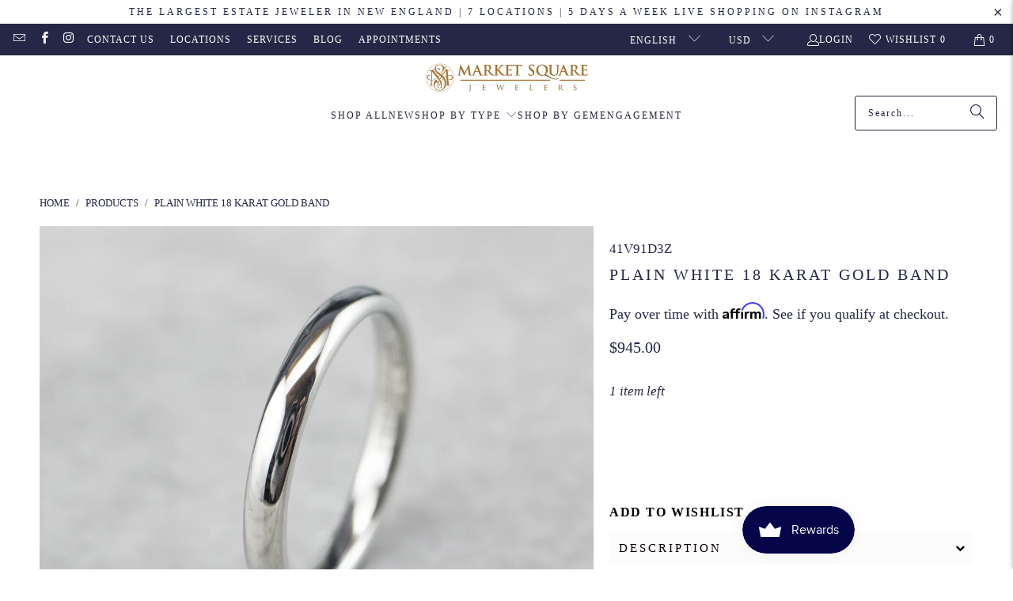

--- FILE ---
content_type: text/html; charset=utf-8
request_url: https://www.marketsquarejewelers.com/products/plain-white-18-karat-gold-band
body_size: 45380
content:
<!DOCTYPE html>
<html class="no-js no-touch" lang="en">
  <head><meta name="google-site-verification" content="9h7wSoFpQDOAv6PuLOrM3oYbsMhRBELOSai-7KUp-58" />
  <script>
    window.Store = window.Store || {};
    window.Store.id = 14018791;
  </script>
    <meta charset="utf-8">
    <meta http-equiv="cleartype" content="on">
    <meta name="robots" content="index,follow">

    <!-- Mobile Specific Metas -->
    <meta name="HandheldFriendly" content="True">
    <meta name="MobileOptimized" content="320">
    <meta name="viewport" content="width=device-width,initial-scale=1">
    <meta name="theme-color" content="#ffffff">

    
    <title>
      Plain White 18 Karat Gold Band - Market Square Jewelers
    </title>

    
      <meta name="description" content="This simple 18 karat white gold band features a smooth inside and domed top. This is comfortable to wear, and the balanced silhouette that makes for a nice profile on the hand. This can be worn with a variety of engagement rings, or stacked with other bands! Metal: 18K White Gold Width of Band: 2.5 mm Height off Finger"/>
    

    <link rel="preconnect" href="https://fonts.shopifycdn.com" />
    <link rel="preconnect" href="https://cdn.shopify.com" />
    <link rel="preconnect" href="https://cdn.shopifycloud.com" />

    <link rel="dns-prefetch" href="https://v.shopify.com" />
    <link rel="dns-prefetch" href="https://www.youtube.com" />
    <link rel="dns-prefetch" href="https://vimeo.com" />

    <link href="//www.marketsquarejewelers.com/cdn/shop/t/19/assets/jquery.min.js?v=147293088974801289311727211822" as="script" rel="preload">

    <!-- Stylesheet for Fancybox library -->
    <link rel="stylesheet" href="//www.marketsquarejewelers.com/cdn/shop/t/19/assets/fancybox.css?v=19278034316635137701727211822" type="text/css" media="all" defer>

    <!-- Stylesheets for Turbo -->
    <link href="//www.marketsquarejewelers.com/cdn/shop/t/19/assets/styles.css?v=145185713502278545021742493768" rel="stylesheet" type="text/css" media="all" />

    <!-- Icons -->
    
      <link rel="shortcut icon" type="image/x-icon" href="//www.marketsquarejewelers.com/cdn/shop/files/MSJ-favicon_180x180.png?v=1613720079">
      <link rel="apple-touch-icon" href="//www.marketsquarejewelers.com/cdn/shop/files/MSJ-favicon_180x180.png?v=1613720079"/>
      <link rel="apple-touch-icon" sizes="57x57" href="//www.marketsquarejewelers.com/cdn/shop/files/MSJ-favicon_57x57.png?v=1613720079"/>
      <link rel="apple-touch-icon" sizes="60x60" href="//www.marketsquarejewelers.com/cdn/shop/files/MSJ-favicon_60x60.png?v=1613720079"/>
      <link rel="apple-touch-icon" sizes="72x72" href="//www.marketsquarejewelers.com/cdn/shop/files/MSJ-favicon_72x72.png?v=1613720079"/>
      <link rel="apple-touch-icon" sizes="76x76" href="//www.marketsquarejewelers.com/cdn/shop/files/MSJ-favicon_76x76.png?v=1613720079"/>
      <link rel="apple-touch-icon" sizes="114x114" href="//www.marketsquarejewelers.com/cdn/shop/files/MSJ-favicon_114x114.png?v=1613720079"/>
      <link rel="apple-touch-icon" sizes="180x180" href="//www.marketsquarejewelers.com/cdn/shop/files/MSJ-favicon_180x180.png?v=1613720079"/>
      <link rel="apple-touch-icon" sizes="228x228" href="//www.marketsquarejewelers.com/cdn/shop/files/MSJ-favicon_228x228.png?v=1613720079"/>
    
    <link rel="canonical" href="https://www.marketsquarejewelers.com/products/plain-white-18-karat-gold-band"/>

    

    
      <script type="text/javascript" src="/services/javascripts/currencies.js" data-no-instant></script>
    

    
      <script src="//www.marketsquarejewelers.com/cdn/shop/t/19/assets/currencies.js?v=1648699478663843391727211822" defer></script>
    

    
    <script>
      window.PXUTheme = window.PXUTheme || {};
      window.PXUTheme.version = '9.4.0';
      window.PXUTheme.name = 'Turbo';
    </script>
    


    
<template id="price-ui"><span class="price " data-price></span><span class="compare-at-price" data-compare-at-price></span><span class="unit-pricing" data-unit-pricing></span></template>
    <template id="price-ui-badge"><div class="price-ui-badge__sticker price-ui-badge__sticker--">
    <span class="price-ui-badge__sticker-text" data-badge></span>
  </div></template>
    
    <template id="price-ui__price"><span class="money" data-price></span></template>
    <template id="price-ui__price-range"><span class="price-min" data-price-min><span class="money" data-price></span></span> - <span class="price-max" data-price-max><span class="money" data-price></span></span></template>
    <template id="price-ui__unit-pricing"><span class="unit-quantity" data-unit-quantity></span> | <span class="unit-price" data-unit-price><span class="money" data-price></span></span> / <span class="unit-measurement" data-unit-measurement></span></template>
    <template id="price-ui-badge__percent-savings-range">Save up to <span data-price-percent></span>%</template>
    <template id="price-ui-badge__percent-savings">Save <span data-price-percent></span>%</template>
    <template id="price-ui-badge__price-savings-range">Save up to <span class="money" data-price></span></template>
    <template id="price-ui-badge__price-savings">Save <span class="money" data-price></span></template>
    <template id="price-ui-badge__on-sale">Sale</template>
    <template id="price-ui-badge__sold-out">Sold out</template>
    <template id="price-ui-badge__in-stock">In stock</template>
    


    <script>
      
window.PXUTheme = window.PXUTheme || {};


window.PXUTheme.theme_settings = {};
window.PXUTheme.currency = {};
window.PXUTheme.routes = window.PXUTheme.routes || {};


window.PXUTheme.theme_settings.display_tos_checkbox = false;
window.PXUTheme.theme_settings.go_to_checkout = true;
window.PXUTheme.theme_settings.cart_action = "redirect_cart";
window.PXUTheme.theme_settings.cart_shipping_calculator = false;


window.PXUTheme.theme_settings.collection_swatches = false;
window.PXUTheme.theme_settings.collection_secondary_image = true;


window.PXUTheme.currency.show_multiple_currencies = true;
window.PXUTheme.currency.shop_currency = "USD";
window.PXUTheme.currency.default_currency = "USD";
window.PXUTheme.currency.display_format = "money_format";
window.PXUTheme.currency.money_format = "${{amount}}";
window.PXUTheme.currency.money_format_no_currency = "${{amount}}";
window.PXUTheme.currency.money_format_currency = "${{amount}} USD";
window.PXUTheme.currency.native_multi_currency = false;
window.PXUTheme.currency.iso_code = "USD";
window.PXUTheme.currency.symbol = "$";


window.PXUTheme.theme_settings.display_inventory_left = false;
window.PXUTheme.theme_settings.inventory_threshold = 10;
window.PXUTheme.theme_settings.limit_quantity = true;


window.PXUTheme.theme_settings.menu_position = null;


window.PXUTheme.theme_settings.newsletter_popup = false;
window.PXUTheme.theme_settings.newsletter_popup_days = "2";
window.PXUTheme.theme_settings.newsletter_popup_mobile = true;
window.PXUTheme.theme_settings.newsletter_popup_seconds = 16;


window.PXUTheme.theme_settings.pagination_type = "basic_pagination";


window.PXUTheme.theme_settings.enable_shopify_collection_badges = false;
window.PXUTheme.theme_settings.quick_shop_thumbnail_position = null;
window.PXUTheme.theme_settings.product_form_style = "radio";
window.PXUTheme.theme_settings.sale_banner_enabled = true;
window.PXUTheme.theme_settings.display_savings = false;
window.PXUTheme.theme_settings.display_sold_out_price = false;
window.PXUTheme.theme_settings.free_text = "Free";
window.PXUTheme.theme_settings.video_looping = null;
window.PXUTheme.theme_settings.quick_shop_style = "popup";
window.PXUTheme.theme_settings.hover_enabled = false;


window.PXUTheme.routes.cart_url = "/cart";
window.PXUTheme.routes.cart_update_url = "/cart/update";
window.PXUTheme.routes.root_url = "/";
window.PXUTheme.routes.search_url = "/search";
window.PXUTheme.routes.all_products_collection_url = "/collections/all";
window.PXUTheme.routes.product_recommendations_url = "/recommendations/products";
window.PXUTheme.routes.predictive_search_url = "/search/suggest";


window.PXUTheme.theme_settings.image_loading_style = "appear";


window.PXUTheme.theme_settings.enable_autocomplete = true;


window.PXUTheme.theme_settings.page_dots_enabled = true;
window.PXUTheme.theme_settings.slideshow_arrow_size = "light";


window.PXUTheme.theme_settings.quick_shop_enabled = true;


window.PXUTheme.translation = {};


window.PXUTheme.translation.agree_to_terms_warning = "You must agree with the terms and conditions to checkout.";
window.PXUTheme.translation.one_item_left = "item left";
window.PXUTheme.translation.items_left_text = "items left";
window.PXUTheme.translation.cart_savings_text = "Total Savings";
window.PXUTheme.translation.cart_discount_text = "Discount";
window.PXUTheme.translation.cart_subtotal_text = "Subtotal";
window.PXUTheme.translation.cart_remove_text = "Remove";
window.PXUTheme.translation.cart_free_text = "Free";


window.PXUTheme.translation.newsletter_success_text = "Thank you for joining our mailing list!";


window.PXUTheme.translation.notify_email = "Enter your email address...";
window.PXUTheme.translation.notify_email_value = "Translation missing: en.contact.fields.email";
window.PXUTheme.translation.notify_email_send = "Send";
window.PXUTheme.translation.notify_message_first = "Please notify me if ";
window.PXUTheme.translation.notify_message_last = "becomes available";
window.PXUTheme.translation.notify_success_text = "Thanks! Most of our items are one-of-a-kind but we will notify you if this product becomes available again";


window.PXUTheme.translation.add_to_cart = "Add to Cart";
window.PXUTheme.translation.coming_soon_text = "Coming Soon";
window.PXUTheme.translation.sold_out_text = "Sold Out";
window.PXUTheme.translation.sale_text = "Sale";
window.PXUTheme.translation.savings_text = "You Save";
window.PXUTheme.translation.from_text = "from";
window.PXUTheme.translation.new_text = "New";
window.PXUTheme.translation.pre_order_text = "Pre-Order";
window.PXUTheme.translation.unavailable_text = "Unavailable";


window.PXUTheme.translation.all_results = "View all results";
window.PXUTheme.translation.no_results = "Sorry, no results!";


window.PXUTheme.media_queries = {};
window.PXUTheme.media_queries.small = window.matchMedia( "(max-width: 480px)" );
window.PXUTheme.media_queries.medium = window.matchMedia( "(max-width: 798px)" );
window.PXUTheme.media_queries.large = window.matchMedia( "(min-width: 799px)" );
window.PXUTheme.media_queries.larger = window.matchMedia( "(min-width: 960px)" );
window.PXUTheme.media_queries.xlarge = window.matchMedia( "(min-width: 1200px)" );
window.PXUTheme.media_queries.ie10 = window.matchMedia( "all and (-ms-high-contrast: none), (-ms-high-contrast: active)" );
window.PXUTheme.media_queries.tablet = window.matchMedia( "only screen and (min-width: 799px) and (max-width: 1024px)" );
window.PXUTheme.media_queries.mobile_and_tablet = window.matchMedia( "(max-width: 1024px)" );
    </script>

    

    

    <script>
      
    </script>

    <script>window.performance && window.performance.mark && window.performance.mark('shopify.content_for_header.start');</script><meta name="google-site-verification" content="LX43WcrGTMbeW9mH12yod4R95qOPdl_trv-IzXzzfaI">
<meta name="facebook-domain-verification" content="zo6bps6e85ac9etqlcsi4a65jlh44z">
<meta id="shopify-digital-wallet" name="shopify-digital-wallet" content="/14018791/digital_wallets/dialog">
<meta name="shopify-checkout-api-token" content="e2bbcbe876269f25a6921e9b62165ea6">
<meta id="in-context-paypal-metadata" data-shop-id="14018791" data-venmo-supported="true" data-environment="production" data-locale="en_US" data-paypal-v4="true" data-currency="USD">
<link rel="alternate" hreflang="x-default" href="https://www.marketsquarejewelers.com/products/plain-white-18-karat-gold-band">
<link rel="alternate" hreflang="en-US" href="https://www.marketsquarejewelers.com/products/plain-white-18-karat-gold-band">
<link rel="alternate" hreflang="es-US" href="https://www.marketsquarejewelers.com/es/products/plain-white-18-karat-gold-band">
<link rel="alternate" type="application/json+oembed" href="https://www.marketsquarejewelers.com/products/plain-white-18-karat-gold-band.oembed">
<script async="async" src="/checkouts/internal/preloads.js?locale=en-US"></script>
<link rel="preconnect" href="https://shop.app" crossorigin="anonymous">
<script async="async" src="https://shop.app/checkouts/internal/preloads.js?locale=en-US&shop_id=14018791" crossorigin="anonymous"></script>
<script id="apple-pay-shop-capabilities" type="application/json">{"shopId":14018791,"countryCode":"US","currencyCode":"USD","merchantCapabilities":["supports3DS"],"merchantId":"gid:\/\/shopify\/Shop\/14018791","merchantName":"Market Square Jewelers","requiredBillingContactFields":["postalAddress","email","phone"],"requiredShippingContactFields":["postalAddress","email","phone"],"shippingType":"shipping","supportedNetworks":["visa","masterCard","amex","discover","elo","jcb"],"total":{"type":"pending","label":"Market Square Jewelers","amount":"1.00"},"shopifyPaymentsEnabled":true,"supportsSubscriptions":true}</script>
<script id="shopify-features" type="application/json">{"accessToken":"e2bbcbe876269f25a6921e9b62165ea6","betas":["rich-media-storefront-analytics"],"domain":"www.marketsquarejewelers.com","predictiveSearch":true,"shopId":14018791,"locale":"en"}</script>
<script>var Shopify = Shopify || {};
Shopify.shop = "market-square-jewelers.myshopify.com";
Shopify.locale = "en";
Shopify.currency = {"active":"USD","rate":"1.0"};
Shopify.country = "US";
Shopify.theme = {"name":"[Search]Mirza Update + Smart Product Filter \u0026 S...","id":127467487326,"schema_name":"Turbo","schema_version":"9.4.0","theme_store_id":null,"role":"main"};
Shopify.theme.handle = "null";
Shopify.theme.style = {"id":null,"handle":null};
Shopify.cdnHost = "www.marketsquarejewelers.com/cdn";
Shopify.routes = Shopify.routes || {};
Shopify.routes.root = "/";</script>
<script type="module">!function(o){(o.Shopify=o.Shopify||{}).modules=!0}(window);</script>
<script>!function(o){function n(){var o=[];function n(){o.push(Array.prototype.slice.apply(arguments))}return n.q=o,n}var t=o.Shopify=o.Shopify||{};t.loadFeatures=n(),t.autoloadFeatures=n()}(window);</script>
<script>
  window.ShopifyPay = window.ShopifyPay || {};
  window.ShopifyPay.apiHost = "shop.app\/pay";
  window.ShopifyPay.redirectState = null;
</script>
<script id="shop-js-analytics" type="application/json">{"pageType":"product"}</script>
<script defer="defer" async type="module" src="//www.marketsquarejewelers.com/cdn/shopifycloud/shop-js/modules/v2/client.init-shop-cart-sync_BT-GjEfc.en.esm.js"></script>
<script defer="defer" async type="module" src="//www.marketsquarejewelers.com/cdn/shopifycloud/shop-js/modules/v2/chunk.common_D58fp_Oc.esm.js"></script>
<script defer="defer" async type="module" src="//www.marketsquarejewelers.com/cdn/shopifycloud/shop-js/modules/v2/chunk.modal_xMitdFEc.esm.js"></script>
<script type="module">
  await import("//www.marketsquarejewelers.com/cdn/shopifycloud/shop-js/modules/v2/client.init-shop-cart-sync_BT-GjEfc.en.esm.js");
await import("//www.marketsquarejewelers.com/cdn/shopifycloud/shop-js/modules/v2/chunk.common_D58fp_Oc.esm.js");
await import("//www.marketsquarejewelers.com/cdn/shopifycloud/shop-js/modules/v2/chunk.modal_xMitdFEc.esm.js");

  window.Shopify.SignInWithShop?.initShopCartSync?.({"fedCMEnabled":true,"windoidEnabled":true});

</script>
<script defer="defer" async type="module" src="//www.marketsquarejewelers.com/cdn/shopifycloud/shop-js/modules/v2/client.payment-terms_Ci9AEqFq.en.esm.js"></script>
<script defer="defer" async type="module" src="//www.marketsquarejewelers.com/cdn/shopifycloud/shop-js/modules/v2/chunk.common_D58fp_Oc.esm.js"></script>
<script defer="defer" async type="module" src="//www.marketsquarejewelers.com/cdn/shopifycloud/shop-js/modules/v2/chunk.modal_xMitdFEc.esm.js"></script>
<script type="module">
  await import("//www.marketsquarejewelers.com/cdn/shopifycloud/shop-js/modules/v2/client.payment-terms_Ci9AEqFq.en.esm.js");
await import("//www.marketsquarejewelers.com/cdn/shopifycloud/shop-js/modules/v2/chunk.common_D58fp_Oc.esm.js");
await import("//www.marketsquarejewelers.com/cdn/shopifycloud/shop-js/modules/v2/chunk.modal_xMitdFEc.esm.js");

  
</script>
<script>
  window.Shopify = window.Shopify || {};
  if (!window.Shopify.featureAssets) window.Shopify.featureAssets = {};
  window.Shopify.featureAssets['shop-js'] = {"shop-cart-sync":["modules/v2/client.shop-cart-sync_DZOKe7Ll.en.esm.js","modules/v2/chunk.common_D58fp_Oc.esm.js","modules/v2/chunk.modal_xMitdFEc.esm.js"],"init-fed-cm":["modules/v2/client.init-fed-cm_B6oLuCjv.en.esm.js","modules/v2/chunk.common_D58fp_Oc.esm.js","modules/v2/chunk.modal_xMitdFEc.esm.js"],"shop-cash-offers":["modules/v2/client.shop-cash-offers_D2sdYoxE.en.esm.js","modules/v2/chunk.common_D58fp_Oc.esm.js","modules/v2/chunk.modal_xMitdFEc.esm.js"],"shop-login-button":["modules/v2/client.shop-login-button_QeVjl5Y3.en.esm.js","modules/v2/chunk.common_D58fp_Oc.esm.js","modules/v2/chunk.modal_xMitdFEc.esm.js"],"pay-button":["modules/v2/client.pay-button_DXTOsIq6.en.esm.js","modules/v2/chunk.common_D58fp_Oc.esm.js","modules/v2/chunk.modal_xMitdFEc.esm.js"],"shop-button":["modules/v2/client.shop-button_DQZHx9pm.en.esm.js","modules/v2/chunk.common_D58fp_Oc.esm.js","modules/v2/chunk.modal_xMitdFEc.esm.js"],"avatar":["modules/v2/client.avatar_BTnouDA3.en.esm.js"],"init-windoid":["modules/v2/client.init-windoid_CR1B-cfM.en.esm.js","modules/v2/chunk.common_D58fp_Oc.esm.js","modules/v2/chunk.modal_xMitdFEc.esm.js"],"init-shop-for-new-customer-accounts":["modules/v2/client.init-shop-for-new-customer-accounts_C_vY_xzh.en.esm.js","modules/v2/client.shop-login-button_QeVjl5Y3.en.esm.js","modules/v2/chunk.common_D58fp_Oc.esm.js","modules/v2/chunk.modal_xMitdFEc.esm.js"],"init-shop-email-lookup-coordinator":["modules/v2/client.init-shop-email-lookup-coordinator_BI7n9ZSv.en.esm.js","modules/v2/chunk.common_D58fp_Oc.esm.js","modules/v2/chunk.modal_xMitdFEc.esm.js"],"init-shop-cart-sync":["modules/v2/client.init-shop-cart-sync_BT-GjEfc.en.esm.js","modules/v2/chunk.common_D58fp_Oc.esm.js","modules/v2/chunk.modal_xMitdFEc.esm.js"],"shop-toast-manager":["modules/v2/client.shop-toast-manager_DiYdP3xc.en.esm.js","modules/v2/chunk.common_D58fp_Oc.esm.js","modules/v2/chunk.modal_xMitdFEc.esm.js"],"init-customer-accounts":["modules/v2/client.init-customer-accounts_D9ZNqS-Q.en.esm.js","modules/v2/client.shop-login-button_QeVjl5Y3.en.esm.js","modules/v2/chunk.common_D58fp_Oc.esm.js","modules/v2/chunk.modal_xMitdFEc.esm.js"],"init-customer-accounts-sign-up":["modules/v2/client.init-customer-accounts-sign-up_iGw4briv.en.esm.js","modules/v2/client.shop-login-button_QeVjl5Y3.en.esm.js","modules/v2/chunk.common_D58fp_Oc.esm.js","modules/v2/chunk.modal_xMitdFEc.esm.js"],"shop-follow-button":["modules/v2/client.shop-follow-button_CqMgW2wH.en.esm.js","modules/v2/chunk.common_D58fp_Oc.esm.js","modules/v2/chunk.modal_xMitdFEc.esm.js"],"checkout-modal":["modules/v2/client.checkout-modal_xHeaAweL.en.esm.js","modules/v2/chunk.common_D58fp_Oc.esm.js","modules/v2/chunk.modal_xMitdFEc.esm.js"],"shop-login":["modules/v2/client.shop-login_D91U-Q7h.en.esm.js","modules/v2/chunk.common_D58fp_Oc.esm.js","modules/v2/chunk.modal_xMitdFEc.esm.js"],"lead-capture":["modules/v2/client.lead-capture_BJmE1dJe.en.esm.js","modules/v2/chunk.common_D58fp_Oc.esm.js","modules/v2/chunk.modal_xMitdFEc.esm.js"],"payment-terms":["modules/v2/client.payment-terms_Ci9AEqFq.en.esm.js","modules/v2/chunk.common_D58fp_Oc.esm.js","modules/v2/chunk.modal_xMitdFEc.esm.js"]};
</script>
<script>(function() {
  var isLoaded = false;
  function asyncLoad() {
    if (isLoaded) return;
    isLoaded = true;
    var urls = ["https:\/\/chimpstatic.com\/mcjs-connected\/js\/users\/946e4238443153aa278bb249f\/c77440e76f76f3c04f39c3100.js?shop=market-square-jewelers.myshopify.com","https:\/\/cdn.shopify.com\/s\/files\/1\/1401\/8791\/t\/7\/assets\/affirmShopify.js?v=1595259531\u0026shop=market-square-jewelers.myshopify.com","https:\/\/bku.sfo2.cdn.digitaloceanspaces.com\/Sv4.js?m=m11000\u0026shop=market-square-jewelers.myshopify.com","\/\/www.powr.io\/powr.js?powr-token=market-square-jewelers.myshopify.com\u0026external-type=shopify\u0026shop=market-square-jewelers.myshopify.com","\/\/cdn.shopify.com\/s\/files\/1\/0875\/2064\/files\/easyslide.js?shop=market-square-jewelers.myshopify.com","https:\/\/lay-buys.com\/js\/laybuys-advert.js?shop=market-square-jewelers.myshopify.com","https:\/\/config.gorgias.chat\/bundle-loader\/01H065RRKAEBSAN9DPHX52WKDS?source=shopify1click\u0026shop=market-square-jewelers.myshopify.com","https:\/\/api.salesreps.io\/shopify.js?key=66422b9b5ae7c605a648080d\u0026shop=market-square-jewelers.myshopify.com","https:\/\/cdn.9gtb.com\/loader.js?g_cvt_id=c82ffbf4-fcab-4fa1-aa1d-b403395d0f27\u0026shop=market-square-jewelers.myshopify.com"];
    for (var i = 0; i < urls.length; i++) {
      var s = document.createElement('script');
      s.type = 'text/javascript';
      s.async = true;
      s.src = urls[i];
      var x = document.getElementsByTagName('script')[0];
      x.parentNode.insertBefore(s, x);
    }
  };
  if(window.attachEvent) {
    window.attachEvent('onload', asyncLoad);
  } else {
    window.addEventListener('load', asyncLoad, false);
  }
})();</script>
<script id="__st">var __st={"a":14018791,"offset":-18000,"reqid":"04adb732-64ae-43a8-b3c8-86880cab4dc8-1769046981","pageurl":"www.marketsquarejewelers.com\/products\/plain-white-18-karat-gold-band","u":"691acffe7829","p":"product","rtyp":"product","rid":4749167788126};</script>
<script>window.ShopifyPaypalV4VisibilityTracking = true;</script>
<script id="captcha-bootstrap">!function(){'use strict';const t='contact',e='account',n='new_comment',o=[[t,t],['blogs',n],['comments',n],[t,'customer']],c=[[e,'customer_login'],[e,'guest_login'],[e,'recover_customer_password'],[e,'create_customer']],r=t=>t.map((([t,e])=>`form[action*='/${t}']:not([data-nocaptcha='true']) input[name='form_type'][value='${e}']`)).join(','),a=t=>()=>t?[...document.querySelectorAll(t)].map((t=>t.form)):[];function s(){const t=[...o],e=r(t);return a(e)}const i='password',u='form_key',d=['recaptcha-v3-token','g-recaptcha-response','h-captcha-response',i],f=()=>{try{return window.sessionStorage}catch{return}},m='__shopify_v',_=t=>t.elements[u];function p(t,e,n=!1){try{const o=window.sessionStorage,c=JSON.parse(o.getItem(e)),{data:r}=function(t){const{data:e,action:n}=t;return t[m]||n?{data:e,action:n}:{data:t,action:n}}(c);for(const[e,n]of Object.entries(r))t.elements[e]&&(t.elements[e].value=n);n&&o.removeItem(e)}catch(o){console.error('form repopulation failed',{error:o})}}const l='form_type',E='cptcha';function T(t){t.dataset[E]=!0}const w=window,h=w.document,L='Shopify',v='ce_forms',y='captcha';let A=!1;((t,e)=>{const n=(g='f06e6c50-85a8-45c8-87d0-21a2b65856fe',I='https://cdn.shopify.com/shopifycloud/storefront-forms-hcaptcha/ce_storefront_forms_captcha_hcaptcha.v1.5.2.iife.js',D={infoText:'Protected by hCaptcha',privacyText:'Privacy',termsText:'Terms'},(t,e,n)=>{const o=w[L][v],c=o.bindForm;if(c)return c(t,g,e,D).then(n);var r;o.q.push([[t,g,e,D],n]),r=I,A||(h.body.append(Object.assign(h.createElement('script'),{id:'captcha-provider',async:!0,src:r})),A=!0)});var g,I,D;w[L]=w[L]||{},w[L][v]=w[L][v]||{},w[L][v].q=[],w[L][y]=w[L][y]||{},w[L][y].protect=function(t,e){n(t,void 0,e),T(t)},Object.freeze(w[L][y]),function(t,e,n,w,h,L){const[v,y,A,g]=function(t,e,n){const i=e?o:[],u=t?c:[],d=[...i,...u],f=r(d),m=r(i),_=r(d.filter((([t,e])=>n.includes(e))));return[a(f),a(m),a(_),s()]}(w,h,L),I=t=>{const e=t.target;return e instanceof HTMLFormElement?e:e&&e.form},D=t=>v().includes(t);t.addEventListener('submit',(t=>{const e=I(t);if(!e)return;const n=D(e)&&!e.dataset.hcaptchaBound&&!e.dataset.recaptchaBound,o=_(e),c=g().includes(e)&&(!o||!o.value);(n||c)&&t.preventDefault(),c&&!n&&(function(t){try{if(!f())return;!function(t){const e=f();if(!e)return;const n=_(t);if(!n)return;const o=n.value;o&&e.removeItem(o)}(t);const e=Array.from(Array(32),(()=>Math.random().toString(36)[2])).join('');!function(t,e){_(t)||t.append(Object.assign(document.createElement('input'),{type:'hidden',name:u})),t.elements[u].value=e}(t,e),function(t,e){const n=f();if(!n)return;const o=[...t.querySelectorAll(`input[type='${i}']`)].map((({name:t})=>t)),c=[...d,...o],r={};for(const[a,s]of new FormData(t).entries())c.includes(a)||(r[a]=s);n.setItem(e,JSON.stringify({[m]:1,action:t.action,data:r}))}(t,e)}catch(e){console.error('failed to persist form',e)}}(e),e.submit())}));const S=(t,e)=>{t&&!t.dataset[E]&&(n(t,e.some((e=>e===t))),T(t))};for(const o of['focusin','change'])t.addEventListener(o,(t=>{const e=I(t);D(e)&&S(e,y())}));const B=e.get('form_key'),M=e.get(l),P=B&&M;t.addEventListener('DOMContentLoaded',(()=>{const t=y();if(P)for(const e of t)e.elements[l].value===M&&p(e,B);[...new Set([...A(),...v().filter((t=>'true'===t.dataset.shopifyCaptcha))])].forEach((e=>S(e,t)))}))}(h,new URLSearchParams(w.location.search),n,t,e,['guest_login'])})(!0,!0)}();</script>
<script integrity="sha256-4kQ18oKyAcykRKYeNunJcIwy7WH5gtpwJnB7kiuLZ1E=" data-source-attribution="shopify.loadfeatures" defer="defer" src="//www.marketsquarejewelers.com/cdn/shopifycloud/storefront/assets/storefront/load_feature-a0a9edcb.js" crossorigin="anonymous"></script>
<script crossorigin="anonymous" defer="defer" src="//www.marketsquarejewelers.com/cdn/shopifycloud/storefront/assets/shopify_pay/storefront-65b4c6d7.js?v=20250812"></script>
<script data-source-attribution="shopify.dynamic_checkout.dynamic.init">var Shopify=Shopify||{};Shopify.PaymentButton=Shopify.PaymentButton||{isStorefrontPortableWallets:!0,init:function(){window.Shopify.PaymentButton.init=function(){};var t=document.createElement("script");t.src="https://www.marketsquarejewelers.com/cdn/shopifycloud/portable-wallets/latest/portable-wallets.en.js",t.type="module",document.head.appendChild(t)}};
</script>
<script data-source-attribution="shopify.dynamic_checkout.buyer_consent">
  function portableWalletsHideBuyerConsent(e){var t=document.getElementById("shopify-buyer-consent"),n=document.getElementById("shopify-subscription-policy-button");t&&n&&(t.classList.add("hidden"),t.setAttribute("aria-hidden","true"),n.removeEventListener("click",e))}function portableWalletsShowBuyerConsent(e){var t=document.getElementById("shopify-buyer-consent"),n=document.getElementById("shopify-subscription-policy-button");t&&n&&(t.classList.remove("hidden"),t.removeAttribute("aria-hidden"),n.addEventListener("click",e))}window.Shopify?.PaymentButton&&(window.Shopify.PaymentButton.hideBuyerConsent=portableWalletsHideBuyerConsent,window.Shopify.PaymentButton.showBuyerConsent=portableWalletsShowBuyerConsent);
</script>
<script data-source-attribution="shopify.dynamic_checkout.cart.bootstrap">document.addEventListener("DOMContentLoaded",(function(){function t(){return document.querySelector("shopify-accelerated-checkout-cart, shopify-accelerated-checkout")}if(t())Shopify.PaymentButton.init();else{new MutationObserver((function(e,n){t()&&(Shopify.PaymentButton.init(),n.disconnect())})).observe(document.body,{childList:!0,subtree:!0})}}));
</script>
<link id="shopify-accelerated-checkout-styles" rel="stylesheet" media="screen" href="https://www.marketsquarejewelers.com/cdn/shopifycloud/portable-wallets/latest/accelerated-checkout-backwards-compat.css" crossorigin="anonymous">
<style id="shopify-accelerated-checkout-cart">
        #shopify-buyer-consent {
  margin-top: 1em;
  display: inline-block;
  width: 100%;
}

#shopify-buyer-consent.hidden {
  display: none;
}

#shopify-subscription-policy-button {
  background: none;
  border: none;
  padding: 0;
  text-decoration: underline;
  font-size: inherit;
  cursor: pointer;
}

#shopify-subscription-policy-button::before {
  box-shadow: none;
}

      </style>

<script>window.performance && window.performance.mark && window.performance.mark('shopify.content_for_header.end');</script>

    

<meta name="author" content="Market Square Jewelers">
<meta property="og:url" content="https://www.marketsquarejewelers.com/products/plain-white-18-karat-gold-band">
<meta property="og:site_name" content="Market Square Jewelers">




  <meta property="og:type" content="product">
  <meta property="og:title" content="Plain White 18 Karat Gold Band">
  
    
      <meta property="og:image" content="https://www.marketsquarejewelers.com/cdn/shop/products/3031-48_600x.jpg?v=1600790726">
      <meta property="og:image:secure_url" content="https://www.marketsquarejewelers.com/cdn/shop/products/3031-48_600x.jpg?v=1600790726">
      
      <meta property="og:image:width" content="1200">
      <meta property="og:image:height" content="900">
    
      <meta property="og:image" content="https://www.marketsquarejewelers.com/cdn/shop/products/3031-47_600x.jpg?v=1600790726">
      <meta property="og:image:secure_url" content="https://www.marketsquarejewelers.com/cdn/shop/products/3031-47_600x.jpg?v=1600790726">
      
      <meta property="og:image:width" content="1200">
      <meta property="og:image:height" content="900">
    
      <meta property="og:image" content="https://www.marketsquarejewelers.com/cdn/shop/products/3031-49_600x.jpg?v=1600790726">
      <meta property="og:image:secure_url" content="https://www.marketsquarejewelers.com/cdn/shop/products/3031-49_600x.jpg?v=1600790726">
      
      <meta property="og:image:width" content="1200">
      <meta property="og:image:height" content="900">
    
  
  <meta property="product:price:amount" content="945.00">
  <meta property="product:price:currency" content="USD">



  <meta property="og:description" content="This simple 18 karat white gold band features a smooth inside and domed top. This is comfortable to wear, and the balanced silhouette that makes for a nice profile on the hand. This can be worn with a variety of engagement rings, or stacked with other bands! Metal: 18K White Gold Width of Band: 2.5 mm Height off Finger">




<meta name="twitter:card" content="summary">

  <meta name="twitter:title" content="Plain White 18 Karat Gold Band">
  <meta name="twitter:description" content="This simple 18 karat white gold band features a smooth inside and domed top. This is comfortable to wear, and the balanced silhouette that makes for a nice profile on the hand. This can be worn with a variety of engagement rings, or stacked with other bands!

Metal: 18K White Gold 
Width of Band: 2.5 mm
Height off Finger: 1.4 mm
Ring Size: 5.50
Marks: &quot;18KLongrin&quot; Stamped on the inside band">
  <meta name="twitter:image" content="https://www.marketsquarejewelers.com/cdn/shop/products/3031-48_240x.jpg?v=1600790726">
  <meta name="twitter:image:width" content="240">
  <meta name="twitter:image:height" content="240">
  <meta name="twitter:image:alt" content="Plain White 18 Karat Gold Band">



    
    
  <!-- BEGIN app block: shopify://apps/microsoft-clarity/blocks/clarity_js/31c3d126-8116-4b4a-8ba1-baeda7c4aeea -->
<script type="text/javascript">
  (function (c, l, a, r, i, t, y) {
    c[a] = c[a] || function () { (c[a].q = c[a].q || []).push(arguments); };
    t = l.createElement(r); t.async = 1; t.src = "https://www.clarity.ms/tag/" + i + "?ref=shopify";
    y = l.getElementsByTagName(r)[0]; y.parentNode.insertBefore(t, y);

    c.Shopify.loadFeatures([{ name: "consent-tracking-api", version: "0.1" }], error => {
      if (error) {
        console.error("Error loading Shopify features:", error);
        return;
      }

      c[a]('consentv2', {
        ad_Storage: c.Shopify.customerPrivacy.marketingAllowed() ? "granted" : "denied",
        analytics_Storage: c.Shopify.customerPrivacy.analyticsProcessingAllowed() ? "granted" : "denied",
      });
    });

    l.addEventListener("visitorConsentCollected", function (e) {
      c[a]('consentv2', {
        ad_Storage: e.detail.marketingAllowed ? "granted" : "denied",
        analytics_Storage: e.detail.analyticsAllowed ? "granted" : "denied",
      });
    });
  })(window, document, "clarity", "script", "v1j9ubavkb");
</script>



<!-- END app block --><!-- BEGIN app block: shopify://apps/seo-manager-venntov/blocks/seomanager/c54c366f-d4bb-4d52-8d2f-dd61ce8e7e12 --><!-- BEGIN app snippet: SEOManager4 -->
<meta name='seomanager' content='4.0.5' /> 


<script>
	function sm_htmldecode(str) {
		var txt = document.createElement('textarea');
		txt.innerHTML = str;
		return txt.value;
	}

	var venntov_title = sm_htmldecode("Plain White 18 Karat Gold Band");
	var venntov_description = sm_htmldecode("This simple 18 karat white gold band features a smooth inside and domed top. This is comfortable to wear, and the balanced silhouette that makes for a nice profile on the hand. This can be worn with a variety of engagement rings, or stacked with other bands! Metal: 18K White Gold Width of Band: 2.5 mm Height off Finger");
	
	if (venntov_title != '') {
		document.title = venntov_title;	
	}
	else {
		document.title = "Plain White 18 Karat Gold Band";	
	}

	if (document.querySelector('meta[name="description"]') == null) {
		var venntov_desc = document.createElement('meta');
		venntov_desc.name = "description";
		venntov_desc.content = venntov_description;
		var venntov_head = document.head;
		venntov_head.appendChild(venntov_desc);
	} else {
		document.querySelector('meta[name="description"]').setAttribute("content", venntov_description);
	}
</script>

<script>
	var venntov_robotVals = "index, follow, max-image-preview:large, max-snippet:-1, max-video-preview:-1";
	if (venntov_robotVals !== "") {
		document.querySelectorAll("[name='robots']").forEach(e => e.remove());
		var venntov_robotMeta = document.createElement('meta');
		venntov_robotMeta.name = "robots";
		venntov_robotMeta.content = venntov_robotVals;
		var venntov_head = document.head;
		venntov_head.appendChild(venntov_robotMeta);
	}
</script>

<script>
	var venntov_googleVals = "";
	if (venntov_googleVals !== "") {
		document.querySelectorAll("[name='google']").forEach(e => e.remove());
		var venntov_googleMeta = document.createElement('meta');
		venntov_googleMeta.name = "google";
		venntov_googleMeta.content = venntov_googleVals;
		var venntov_head = document.head;
		venntov_head.appendChild(venntov_googleMeta);
	}
	</script><meta name="google-site-verification" content="Tq4mcOvwklqNo-lyBinwtTnn7db4zylB-w_sJX7B3NQ" />
	<!-- JSON-LD support -->
			<script type="application/ld+json">
			{
				"@context": "https://schema.org",
				"@id": "https://www.marketsquarejewelers.com/products/plain-white-18-karat-gold-band",
				"@type": "Product","sku": "41V91D3Z","mpn": "41V91D3Z","brand": {
					"@type": "Brand",
					"name": "Market Square Jewelers"
				},
				"description": "This simple 18 karat white gold band features a smooth inside and domed top. This is comfortable to wear, and the balanced silhouette that makes for a nice profile on the hand. This can be worn with a variety of engagement rings, or stacked with other bands!\n\nMetal: 18K White Gold \nWidth of Band: 2.5 mm\nHeight off Finger: 1.4 mm\nRing Size: 5.50\nMarks: \"18KLongrin\" Stamped on the inside band",
				"url": "https://www.marketsquarejewelers.com/products/plain-white-18-karat-gold-band",
				"name": "Plain White 18 Karat Gold Band","image": "https://www.marketsquarejewelers.com/cdn/shop/products/3031-48.jpg?v=1600790726&width=1024","offers": [{
							"@type": "Offer",
							"availability": "https://schema.org/InStock",
							"itemCondition": "https://schema.org/NewCondition",
							"priceCurrency": "USD",
							"price": "945.00",
							"priceValidUntil": "2027-01-21",
							"url": "https://www.marketsquarejewelers.com/products/plain-white-18-karat-gold-band?variant=32181656649822",
							"checkoutPageURLTemplate": "https://www.marketsquarejewelers.com/cart/add?id=32181656649822&quantity=1",
								"image": "https://www.marketsquarejewelers.com/cdn/shop/products/3031-48.jpg?v=1600790726&width=1024",
							"mpn": "41V91D3Z",
								"sku": "41V91D3Z",
							"seller": {
								"@type": "Organization",
								"name": "Market Square Jewelers"
							}
						}]}
			</script>
<script type="application/ld+json">
				{
					"@context": "http://schema.org",
					"@type": "BreadcrumbList",
					"name": "Breadcrumbs",
					"itemListElement": [{
							"@type": "ListItem",
							"position": 1,
							"name": "Plain White 18 Karat Gold Band",
							"item": "https://www.marketsquarejewelers.com/products/plain-white-18-karat-gold-band"
						}]
				}
				</script>
<!-- 524F4D20383A3331 --><!-- END app snippet -->

<!-- END app block --><!-- BEGIN app block: shopify://apps/videeo-mobile-commerce/blocks/app-embed-sdk/acf9f8eb-c211-4324-a19b-9f362f43b225 -->
    <script defer="defer" src="https://sdk.justsell.live/latest.js"></script>

<script>
function addLiveVideeoElmToDom(mainElement, elementToAdd) {
  let isChildOfMain = false;
  let footerElement = null;

  const footerGroupElmArr = document.querySelectorAll('[class*="footer-group"]');
  const footerSectionElmArr = document.querySelectorAll('[id*="footer"]');

  if (footerGroupElmArr.length) {
      footerElement = footerGroupElmArr[0];
      isChildOfMain = mainElement.querySelector(`.${footerElement.classList[1]}`) ? true : false;
  } else if (footerSectionElmArr.length) {
      footerElement = footerSectionElmArr[0];
      isChildOfMain = mainElement.querySelector(`#${footerElement.id}`) ? true : false;
  }

  if (isChildOfMain) {
    while (footerElement && footerElement.parentElement && footerElement.parentElement.tagName !== 'MAIN') {
        footerElement = footerElement.parentElement;
    }

    try {
        mainElement.insertBefore(elementToAdd, footerElement);
    } catch (error) {
      // if there is an error, it means that the footer is not a direct child of the main element
      // this should not happen, but if it does, just append the element to the main element

      mainElement.appendChild(elementToAdd);
    }
  } else {
    mainElement.appendChild(elementToAdd);
  }
}
function loadVideeoSDK() {
  let videeoElement = document.querySelector('#videeo-sdk');
  if (!videeoElement) {
      videeoElement = document.createElement("div");
      videeoElement.id = "videeo-sdk";
      document.body.appendChild(videeoElement);
  }
  
  new VideeoSDK("videeo-sdk", {
    environment: 'production',
    shopName: 'market_square_jewelersshvideeo',
    miniPlayer:  true ,
  });
}
window.addEventListener('load', () => {
  loadVideeoSDK();
});
</script>

<div id="popclips-player-div">
  <!-- BEGIN app snippet: popclips-player -->







    <popclips-player
        vfs-service-api-url=https://vfs-app.videeobroadcast.com/api/shopify/shop
        sdk-environment=production
        product-id="4749167788126" 
        shopify-domain="market-square-jewelers.myshopify.com"
        currency-symbol="USD"
        media-gallery-api-url = https://9utomosa81.execute-api.us-east-2.amazonaws.com/prod
        data-lake-api-url = https://data-lake-foundation.cs-api.com/ingest/attribution
        popclips-likes-views-api = https://vfs-app.cs-api.com
        ingest-analytics-api-url = https://data-lake-foundation.cs-api.com/ingest/analytics
        customer-id = false
        is-feature-video = false
    />
<!-- END app snippet --><!-- BEGIN app snippet: vite-tag -->


  <link href="//cdn.shopify.com/extensions/d9586080-d6f9-42e1-ab41-6a685331be88/videeo-mobile-commerce-110/assets/popclips-player-B-d6RNtD.css" rel="stylesheet" type="text/css" media="all" />

<!-- END app snippet --><!-- BEGIN app snippet: vite-tag -->


  <script src="https://cdn.shopify.com/extensions/d9586080-d6f9-42e1-ab41-6a685331be88/videeo-mobile-commerce-110/assets/popclips-player-DejkfJjF.js" type="module" crossorigin="anonymous"></script>
  <link rel="modulepreload" href="https://cdn.shopify.com/extensions/d9586080-d6f9-42e1-ab41-6a685331be88/videeo-mobile-commerce-110/assets/PopclipsLikesAndViews.ce-CVRhyQa1.js" crossorigin="anonymous">
  <link rel="modulepreload" href="https://cdn.shopify.com/extensions/d9586080-d6f9-42e1-ab41-6a685331be88/videeo-mobile-commerce-110/assets/PopclipsProductCard.ce-CEYM9uzP.js" crossorigin="anonymous">
  <link rel="modulepreload" href="https://cdn.shopify.com/extensions/d9586080-d6f9-42e1-ab41-6a685331be88/videeo-mobile-commerce-110/assets/PopclipsVideoDrawer.ce-CEhxK6Gn.js" crossorigin="anonymous">
  <link rel="modulepreload" href="https://cdn.shopify.com/extensions/d9586080-d6f9-42e1-ab41-6a685331be88/videeo-mobile-commerce-110/assets/VideoPlayer.ce-b80O1yy2.js" crossorigin="anonymous">

<!-- END app snippet -->
</div>

<div id="shared-popclips-feed">
  <!-- BEGIN app snippet: shared-popclips-feed -->


<shared-popclips-feed
    vfs-service-api-url = https://vfs-app.videeobroadcast.com/api/shopify/shop
    shopify-domain="market-square-jewelers.myshopify.com"
    currency-symbol="USD"
    media-gallery-api-url = https://9utomosa81.execute-api.us-east-2.amazonaws.com/prod
    data-lake-api-url = https://data-lake-foundation.cs-api.com/ingest/attribution
    popclips-likes-views-api = https://vfs-app.cs-api.com
    ingest-analytics-api-url = https://data-lake-foundation.cs-api.com/ingest/analytics
    custom-popclips-media-api = https://9utomosa81.execute-api.us-east-2.amazonaws.com/prod
/><!-- END app snippet --><!-- BEGIN app snippet: vite-tag -->


<!-- END app snippet --><!-- BEGIN app snippet: vite-tag -->


  <script src="https://cdn.shopify.com/extensions/d9586080-d6f9-42e1-ab41-6a685331be88/videeo-mobile-commerce-110/assets/shared-popclips-feed-Dp8no753.js" type="module" crossorigin="anonymous"></script>
  <link rel="modulepreload" href="https://cdn.shopify.com/extensions/d9586080-d6f9-42e1-ab41-6a685331be88/videeo-mobile-commerce-110/assets/PopclipsLikesAndViews.ce-CVRhyQa1.js" crossorigin="anonymous">
  <link rel="modulepreload" href="https://cdn.shopify.com/extensions/d9586080-d6f9-42e1-ab41-6a685331be88/videeo-mobile-commerce-110/assets/PopclipsVariantsSlider.ce-kEz8Q-Od.js" crossorigin="anonymous">
  <link rel="modulepreload" href="https://cdn.shopify.com/extensions/d9586080-d6f9-42e1-ab41-6a685331be88/videeo-mobile-commerce-110/assets/VideoPlayer.ce-b80O1yy2.js" crossorigin="anonymous">
  <link rel="modulepreload" href="https://cdn.shopify.com/extensions/d9586080-d6f9-42e1-ab41-6a685331be88/videeo-mobile-commerce-110/assets/PopclipsVideoDrawer.ce-CEhxK6Gn.js" crossorigin="anonymous">

<!-- END app snippet -->
</div>

<!-- END app block --><!-- BEGIN app block: shopify://apps/smart-filter-search/blocks/app-embed/5cc1944c-3014-4a2a-af40-7d65abc0ef73 --><style>.gf-block-title h3, 
.gf-block-title .h3,
.gf-form-input-inner label {
  font-size: 14px !important;
  color: #3a3a3a !important;
  text-transform: uppercase !important;
  font-weight: bold !important;
}
.gf-option-block .gf-btn-show-more{
  font-size: 14px !important;
  text-transform: none !important;
  font-weight: normal !important;
}
.gf-option-block ul li a, 
.gf-option-block ul li button, 
.gf-option-block ul li a span.gf-count,
.gf-option-block ul li button span.gf-count,
.gf-clear, 
.gf-clear-all, 
.selected-item.gf-option-label a,
.gf-form-input-inner select,
.gf-refine-toggle{
  font-size: 14px !important;
  color: #000000 !important;
  text-transform: none !important;
  font-weight: normal !important;
}

.gf-refine-toggle-mobile,
.gf-form-button-group button {
  font-size: 14px !important;
  text-transform: none !important;
  font-weight: normal !important;
  color: #3a3a3a !important;
  border: 1px solid #bfbfbf !important;
  background: #ffffff !important;
}
.gf-option-block-box-rectangle.gf-option-block ul li.gf-box-rectangle a,
.gf-option-block-box-rectangle.gf-option-block ul li.gf-box-rectangle button {
  border-color: #000000 !important;
}
.gf-option-block-box-rectangle.gf-option-block ul li.gf-box-rectangle a.checked,
.gf-option-block-box-rectangle.gf-option-block ul li.gf-box-rectangle button.checked{
  color: #fff !important;
  background-color: #000000 !important;
}
@media (min-width: 768px) {
  .gf-option-block-box-rectangle.gf-option-block ul li.gf-box-rectangle button:hover,
  .gf-option-block-box-rectangle.gf-option-block ul li.gf-box-rectangle a:hover {
    color: #fff !important;
    background-color: #000000 !important;	
  }
}
.gf-option-block.gf-option-block-select select {
  color: #000000 !important;
}

#gf-form.loaded, .gf-YMM-forms.loaded {
  background: #FFFFFF !important;
}
#gf-form h2, .gf-YMM-forms h2 {
  color: #3a3a3a !important;
}
#gf-form label, .gf-YMM-forms label{
  color: #3a3a3a !important;
}
.gf-form-input-wrapper select, 
.gf-form-input-wrapper input{
  border: 1px solid #DEDEDE !important;
  background-color: #FFFFFF !important;
  border-radius: 0px !important;
}
#gf-form .gf-form-button-group button, .gf-YMM-forms .gf-form-button-group button{
  color: #FFFFFF !important;
  background: #3a3a3a !important;
  border-radius: 0px !important;
}

.spf-product-card.spf-product-card__template-3 .spf-product__info.hover{
  background: #FFFFFF;
}
a.spf-product-card__image-wrapper{
  padding-top: 100%;
}
.h4.spf-product-card__title a{
  color: #333333;
  font-size: 15px;
   font-family: inherit;     font-style: normal;
  text-transform: none;
}
.h4.spf-product-card__title a:hover{
  color: #000000;
}
.spf-product-card button.spf-product__form-btn-addtocart{
  font-size: 14px;
   font-family: inherit;   font-weight: normal;   font-style: normal;   text-transform: none;
}
.spf-product-card button.spf-product__form-btn-addtocart,
.spf-product-card.spf-product-card__template-4 a.open-quick-view,
.spf-product-card.spf-product-card__template-5 a.open-quick-view,
#gfqv-btn{
  color: #FFFFFF !important;
  border: 1px solid #333333 !important;
  background: #333333 !important;
}
.spf-product-card button.spf-product__form-btn-addtocart:hover,
.spf-product-card.spf-product-card__template-4 a.open-quick-view:hover,
.spf-product-card.spf-product-card__template-5 a.open-quick-view:hover{
  color: #FFFFFF !important;
  border: 1px solid #000000 !important;
  background: #000000 !important;
}
span.spf-product__label.spf-product__label-soldout{
  color: #ffffff;
  background: #989898;
}
span.spf-product__label.spf-product__label-sale{
  color: #F0F0F0;
  background: #d21625;
}
.spf-product-card__vendor a{
  color: #969595;
  font-size: 13px;
   font-family: inherit;   font-weight: normal;   font-style: normal; }
.spf-product-card__vendor a:hover{
  color: #969595;
}
.spf-product-card__price-wrapper{
  font-size: 14px;
}
.spf-image-ratio{
  padding-top:100% !important;
}
.spf-product-card__oldprice,
.spf-product-card__saleprice,
.spf-product-card__price,
.gfqv-product-card__oldprice,
.gfqv-product-card__saleprice,
.gfqv-product-card__price
{
  font-size: 14px;
   font-family: inherit;   font-weight: normal;   font-style: normal; }

span.spf-product-card__price, span.gfqv-product-card__price{
  color: #141414;
}
span.spf-product-card__oldprice, span.gfqv-product-card__oldprice{
  color: #969595;
}
span.spf-product-card__saleprice, span.gfqv-product-card__saleprice{
  color: #d21625;
}
</style><style></style><script></script><script>
  const productGrid = document.querySelector('[data-globo-filter-items]')
  if(productGrid){
    if( productGrid.id ){
      productGrid.setAttribute('old-id', productGrid.id)
    }
    productGrid.id = 'gf-products';
  }
</script>
<script>if(window.AVADA_SPEED_WHITELIST){const spfs_w = new RegExp("smart-product-filter-search", 'i'); if(Array.isArray(window.AVADA_SPEED_WHITELIST)){window.AVADA_SPEED_WHITELIST.push(spfs_w);}else{window.AVADA_SPEED_WHITELIST = [spfs_w];}} </script><!-- END app block --><!-- BEGIN app block: shopify://apps/gorgias-live-chat-helpdesk/blocks/gorgias/a66db725-7b96-4e3f-916e-6c8e6f87aaaa -->
<script defer data-gorgias-loader-chat src="https://config.gorgias.chat/bundle-loader/shopify/market-square-jewelers.myshopify.com"></script>


<script defer data-gorgias-loader-convert  src="https://content.9gtb.com/loader.js"></script>


<script defer data-gorgias-loader-mailto-replace  src="https://config.gorgias.help/api/contact-forms/replace-mailto-script.js?shopName=market-square-jewelers"></script>


<!-- END app block --><script src="https://cdn.shopify.com/extensions/019bdd7a-c110-7969-8f1c-937dfc03ea8a/smile-io-272/assets/smile-loader.js" type="text/javascript" defer="defer"></script>
<link href="https://cdn.shopify.com/extensions/019b7315-273a-71f2-af67-0d43dab6018a/iwish-633/assets/main.505ed1e9.chunk.css" rel="stylesheet" type="text/css" media="all">
<script src="https://cdn.shopify.com/extensions/c1eb4680-ad4e-49c3-898d-493ebb06e626/affirm-pay-over-time-messaging-9/assets/affirm-cart-drawer-embed-handler.js" type="text/javascript" defer="defer"></script>
<script src="https://cdn.shopify.com/extensions/019bdedd-4e57-79a0-b131-b44f39813278/smart-product-filters-613/assets/globo.filter.min.js" type="text/javascript" defer="defer"></script>
<script src="https://cdn.shopify.com/extensions/019bdffc-d6d8-7c8a-a9b0-1fcd1042438d/https-appointly-com-65/assets/appointly-embed.js" type="text/javascript" defer="defer"></script>
<link href="https://monorail-edge.shopifysvc.com" rel="dns-prefetch">
<script>(function(){if ("sendBeacon" in navigator && "performance" in window) {try {var session_token_from_headers = performance.getEntriesByType('navigation')[0].serverTiming.find(x => x.name == '_s').description;} catch {var session_token_from_headers = undefined;}var session_cookie_matches = document.cookie.match(/_shopify_s=([^;]*)/);var session_token_from_cookie = session_cookie_matches && session_cookie_matches.length === 2 ? session_cookie_matches[1] : "";var session_token = session_token_from_headers || session_token_from_cookie || "";function handle_abandonment_event(e) {var entries = performance.getEntries().filter(function(entry) {return /monorail-edge.shopifysvc.com/.test(entry.name);});if (!window.abandonment_tracked && entries.length === 0) {window.abandonment_tracked = true;var currentMs = Date.now();var navigation_start = performance.timing.navigationStart;var payload = {shop_id: 14018791,url: window.location.href,navigation_start,duration: currentMs - navigation_start,session_token,page_type: "product"};window.navigator.sendBeacon("https://monorail-edge.shopifysvc.com/v1/produce", JSON.stringify({schema_id: "online_store_buyer_site_abandonment/1.1",payload: payload,metadata: {event_created_at_ms: currentMs,event_sent_at_ms: currentMs}}));}}window.addEventListener('pagehide', handle_abandonment_event);}}());</script>
<script id="web-pixels-manager-setup">(function e(e,d,r,n,o){if(void 0===o&&(o={}),!Boolean(null===(a=null===(i=window.Shopify)||void 0===i?void 0:i.analytics)||void 0===a?void 0:a.replayQueue)){var i,a;window.Shopify=window.Shopify||{};var t=window.Shopify;t.analytics=t.analytics||{};var s=t.analytics;s.replayQueue=[],s.publish=function(e,d,r){return s.replayQueue.push([e,d,r]),!0};try{self.performance.mark("wpm:start")}catch(e){}var l=function(){var e={modern:/Edge?\/(1{2}[4-9]|1[2-9]\d|[2-9]\d{2}|\d{4,})\.\d+(\.\d+|)|Firefox\/(1{2}[4-9]|1[2-9]\d|[2-9]\d{2}|\d{4,})\.\d+(\.\d+|)|Chrom(ium|e)\/(9{2}|\d{3,})\.\d+(\.\d+|)|(Maci|X1{2}).+ Version\/(15\.\d+|(1[6-9]|[2-9]\d|\d{3,})\.\d+)([,.]\d+|)( \(\w+\)|)( Mobile\/\w+|) Safari\/|Chrome.+OPR\/(9{2}|\d{3,})\.\d+\.\d+|(CPU[ +]OS|iPhone[ +]OS|CPU[ +]iPhone|CPU IPhone OS|CPU iPad OS)[ +]+(15[._]\d+|(1[6-9]|[2-9]\d|\d{3,})[._]\d+)([._]\d+|)|Android:?[ /-](13[3-9]|1[4-9]\d|[2-9]\d{2}|\d{4,})(\.\d+|)(\.\d+|)|Android.+Firefox\/(13[5-9]|1[4-9]\d|[2-9]\d{2}|\d{4,})\.\d+(\.\d+|)|Android.+Chrom(ium|e)\/(13[3-9]|1[4-9]\d|[2-9]\d{2}|\d{4,})\.\d+(\.\d+|)|SamsungBrowser\/([2-9]\d|\d{3,})\.\d+/,legacy:/Edge?\/(1[6-9]|[2-9]\d|\d{3,})\.\d+(\.\d+|)|Firefox\/(5[4-9]|[6-9]\d|\d{3,})\.\d+(\.\d+|)|Chrom(ium|e)\/(5[1-9]|[6-9]\d|\d{3,})\.\d+(\.\d+|)([\d.]+$|.*Safari\/(?![\d.]+ Edge\/[\d.]+$))|(Maci|X1{2}).+ Version\/(10\.\d+|(1[1-9]|[2-9]\d|\d{3,})\.\d+)([,.]\d+|)( \(\w+\)|)( Mobile\/\w+|) Safari\/|Chrome.+OPR\/(3[89]|[4-9]\d|\d{3,})\.\d+\.\d+|(CPU[ +]OS|iPhone[ +]OS|CPU[ +]iPhone|CPU IPhone OS|CPU iPad OS)[ +]+(10[._]\d+|(1[1-9]|[2-9]\d|\d{3,})[._]\d+)([._]\d+|)|Android:?[ /-](13[3-9]|1[4-9]\d|[2-9]\d{2}|\d{4,})(\.\d+|)(\.\d+|)|Mobile Safari.+OPR\/([89]\d|\d{3,})\.\d+\.\d+|Android.+Firefox\/(13[5-9]|1[4-9]\d|[2-9]\d{2}|\d{4,})\.\d+(\.\d+|)|Android.+Chrom(ium|e)\/(13[3-9]|1[4-9]\d|[2-9]\d{2}|\d{4,})\.\d+(\.\d+|)|Android.+(UC? ?Browser|UCWEB|U3)[ /]?(15\.([5-9]|\d{2,})|(1[6-9]|[2-9]\d|\d{3,})\.\d+)\.\d+|SamsungBrowser\/(5\.\d+|([6-9]|\d{2,})\.\d+)|Android.+MQ{2}Browser\/(14(\.(9|\d{2,})|)|(1[5-9]|[2-9]\d|\d{3,})(\.\d+|))(\.\d+|)|K[Aa][Ii]OS\/(3\.\d+|([4-9]|\d{2,})\.\d+)(\.\d+|)/},d=e.modern,r=e.legacy,n=navigator.userAgent;return n.match(d)?"modern":n.match(r)?"legacy":"unknown"}(),u="modern"===l?"modern":"legacy",c=(null!=n?n:{modern:"",legacy:""})[u],f=function(e){return[e.baseUrl,"/wpm","/b",e.hashVersion,"modern"===e.buildTarget?"m":"l",".js"].join("")}({baseUrl:d,hashVersion:r,buildTarget:u}),m=function(e){var d=e.version,r=e.bundleTarget,n=e.surface,o=e.pageUrl,i=e.monorailEndpoint;return{emit:function(e){var a=e.status,t=e.errorMsg,s=(new Date).getTime(),l=JSON.stringify({metadata:{event_sent_at_ms:s},events:[{schema_id:"web_pixels_manager_load/3.1",payload:{version:d,bundle_target:r,page_url:o,status:a,surface:n,error_msg:t},metadata:{event_created_at_ms:s}}]});if(!i)return console&&console.warn&&console.warn("[Web Pixels Manager] No Monorail endpoint provided, skipping logging."),!1;try{return self.navigator.sendBeacon.bind(self.navigator)(i,l)}catch(e){}var u=new XMLHttpRequest;try{return u.open("POST",i,!0),u.setRequestHeader("Content-Type","text/plain"),u.send(l),!0}catch(e){return console&&console.warn&&console.warn("[Web Pixels Manager] Got an unhandled error while logging to Monorail."),!1}}}}({version:r,bundleTarget:l,surface:e.surface,pageUrl:self.location.href,monorailEndpoint:e.monorailEndpoint});try{o.browserTarget=l,function(e){var d=e.src,r=e.async,n=void 0===r||r,o=e.onload,i=e.onerror,a=e.sri,t=e.scriptDataAttributes,s=void 0===t?{}:t,l=document.createElement("script"),u=document.querySelector("head"),c=document.querySelector("body");if(l.async=n,l.src=d,a&&(l.integrity=a,l.crossOrigin="anonymous"),s)for(var f in s)if(Object.prototype.hasOwnProperty.call(s,f))try{l.dataset[f]=s[f]}catch(e){}if(o&&l.addEventListener("load",o),i&&l.addEventListener("error",i),u)u.appendChild(l);else{if(!c)throw new Error("Did not find a head or body element to append the script");c.appendChild(l)}}({src:f,async:!0,onload:function(){if(!function(){var e,d;return Boolean(null===(d=null===(e=window.Shopify)||void 0===e?void 0:e.analytics)||void 0===d?void 0:d.initialized)}()){var d=window.webPixelsManager.init(e)||void 0;if(d){var r=window.Shopify.analytics;r.replayQueue.forEach((function(e){var r=e[0],n=e[1],o=e[2];d.publishCustomEvent(r,n,o)})),r.replayQueue=[],r.publish=d.publishCustomEvent,r.visitor=d.visitor,r.initialized=!0}}},onerror:function(){return m.emit({status:"failed",errorMsg:"".concat(f," has failed to load")})},sri:function(e){var d=/^sha384-[A-Za-z0-9+/=]+$/;return"string"==typeof e&&d.test(e)}(c)?c:"",scriptDataAttributes:o}),m.emit({status:"loading"})}catch(e){m.emit({status:"failed",errorMsg:(null==e?void 0:e.message)||"Unknown error"})}}})({shopId: 14018791,storefrontBaseUrl: "https://www.marketsquarejewelers.com",extensionsBaseUrl: "https://extensions.shopifycdn.com/cdn/shopifycloud/web-pixels-manager",monorailEndpoint: "https://monorail-edge.shopifysvc.com/unstable/produce_batch",surface: "storefront-renderer",enabledBetaFlags: ["2dca8a86"],webPixelsConfigList: [{"id":"1411285086","configuration":"{\"projectId\":\"v1j9ubavkb\"}","eventPayloadVersion":"v1","runtimeContext":"STRICT","scriptVersion":"cf1781658ed156031118fc4bbc2ed159","type":"APP","apiClientId":240074326017,"privacyPurposes":[],"capabilities":["advanced_dom_events"],"dataSharingAdjustments":{"protectedCustomerApprovalScopes":["read_customer_personal_data"]}},{"id":"761888862","configuration":"{\"config\":\"{\\\"google_tag_ids\\\":[\\\"G-SHYBVXV9ZW\\\",\\\"GT-W6KSTHL\\\",\\\"G-6T5WLDL8C5\\\",\\\"G-8BQ6NPNWYG\\\"],\\\"target_country\\\":\\\"US\\\",\\\"gtag_events\\\":[{\\\"type\\\":\\\"search\\\",\\\"action_label\\\":[\\\"G-SHYBVXV9ZW\\\",\\\"MC-EKHQEHJJ8F\\\",\\\"G-6T5WLDL8C5\\\",\\\"G-8BQ6NPNWYG\\\"]},{\\\"type\\\":\\\"begin_checkout\\\",\\\"action_label\\\":[\\\"G-SHYBVXV9ZW\\\",\\\"MC-EKHQEHJJ8F\\\",\\\"G-6T5WLDL8C5\\\",\\\"G-8BQ6NPNWYG\\\"]},{\\\"type\\\":\\\"view_item\\\",\\\"action_label\\\":[\\\"G-SHYBVXV9ZW\\\",\\\"MC-EKHQEHJJ8F\\\",\\\"G-6T5WLDL8C5\\\",\\\"G-8BQ6NPNWYG\\\"]},{\\\"type\\\":\\\"purchase\\\",\\\"action_label\\\":[\\\"G-SHYBVXV9ZW\\\",\\\"MC-EKHQEHJJ8F\\\",\\\"G-6T5WLDL8C5\\\",\\\"G-8BQ6NPNWYG\\\"]},{\\\"type\\\":\\\"page_view\\\",\\\"action_label\\\":[\\\"G-SHYBVXV9ZW\\\",\\\"MC-EKHQEHJJ8F\\\",\\\"G-6T5WLDL8C5\\\",\\\"G-8BQ6NPNWYG\\\"]},{\\\"type\\\":\\\"add_payment_info\\\",\\\"action_label\\\":[\\\"G-SHYBVXV9ZW\\\",\\\"MC-EKHQEHJJ8F\\\",\\\"G-6T5WLDL8C5\\\",\\\"G-8BQ6NPNWYG\\\"]},{\\\"type\\\":\\\"add_to_cart\\\",\\\"action_label\\\":[\\\"G-SHYBVXV9ZW\\\",\\\"MC-EKHQEHJJ8F\\\",\\\"G-6T5WLDL8C5\\\",\\\"G-8BQ6NPNWYG\\\"]}],\\\"enable_monitoring_mode\\\":false}\"}","eventPayloadVersion":"v1","runtimeContext":"OPEN","scriptVersion":"b2a88bafab3e21179ed38636efcd8a93","type":"APP","apiClientId":1780363,"privacyPurposes":[],"dataSharingAdjustments":{"protectedCustomerApprovalScopes":["read_customer_address","read_customer_email","read_customer_name","read_customer_personal_data","read_customer_phone"]}},{"id":"552861790","configuration":"{\"accountID\":\"14018791\"}","eventPayloadVersion":"v1","runtimeContext":"STRICT","scriptVersion":"363f6a33e52d88c41df81d232f6396cb","type":"APP","apiClientId":5480441,"privacyPurposes":["ANALYTICS","MARKETING","SALE_OF_DATA"],"dataSharingAdjustments":{"protectedCustomerApprovalScopes":["read_customer_address","read_customer_email","read_customer_name","read_customer_personal_data","read_customer_phone"]}},{"id":"311558238","configuration":"{\"pixelCode\":\"CP1MSTJC77U359FO51MG\"}","eventPayloadVersion":"v1","runtimeContext":"STRICT","scriptVersion":"22e92c2ad45662f435e4801458fb78cc","type":"APP","apiClientId":4383523,"privacyPurposes":["ANALYTICS","MARKETING","SALE_OF_DATA"],"dataSharingAdjustments":{"protectedCustomerApprovalScopes":["read_customer_address","read_customer_email","read_customer_name","read_customer_personal_data","read_customer_phone"]}},{"id":"288260190","configuration":"{\"tagID\":\"2618102377434\"}","eventPayloadVersion":"v1","runtimeContext":"STRICT","scriptVersion":"18031546ee651571ed29edbe71a3550b","type":"APP","apiClientId":3009811,"privacyPurposes":["ANALYTICS","MARKETING","SALE_OF_DATA"],"dataSharingAdjustments":{"protectedCustomerApprovalScopes":["read_customer_address","read_customer_email","read_customer_name","read_customer_personal_data","read_customer_phone"]}},{"id":"203456606","configuration":"{\"pixelId\":\"4556b306-9afb-49b6-a090-9e32aa253706\"}","eventPayloadVersion":"v1","runtimeContext":"STRICT","scriptVersion":"c119f01612c13b62ab52809eb08154bb","type":"APP","apiClientId":2556259,"privacyPurposes":["ANALYTICS","MARKETING","SALE_OF_DATA"],"dataSharingAdjustments":{"protectedCustomerApprovalScopes":["read_customer_address","read_customer_email","read_customer_name","read_customer_personal_data","read_customer_phone"]}},{"id":"100499550","configuration":"{\"pixel_id\":\"358179039825656\",\"pixel_type\":\"facebook_pixel\",\"metaapp_system_user_token\":\"-\"}","eventPayloadVersion":"v1","runtimeContext":"OPEN","scriptVersion":"ca16bc87fe92b6042fbaa3acc2fbdaa6","type":"APP","apiClientId":2329312,"privacyPurposes":["ANALYTICS","MARKETING","SALE_OF_DATA"],"dataSharingAdjustments":{"protectedCustomerApprovalScopes":["read_customer_address","read_customer_email","read_customer_name","read_customer_personal_data","read_customer_phone"]}},{"id":"10682462","configuration":"{\"myshopifyDomain\":\"market-square-jewelers.myshopify.com\"}","eventPayloadVersion":"v1","runtimeContext":"STRICT","scriptVersion":"23b97d18e2aa74363140dc29c9284e87","type":"APP","apiClientId":2775569,"privacyPurposes":["ANALYTICS","MARKETING","SALE_OF_DATA"],"dataSharingAdjustments":{"protectedCustomerApprovalScopes":["read_customer_address","read_customer_email","read_customer_name","read_customer_phone","read_customer_personal_data"]}},{"id":"54689886","eventPayloadVersion":"v1","runtimeContext":"LAX","scriptVersion":"1","type":"CUSTOM","privacyPurposes":["MARKETING"],"name":"Meta pixel (migrated)"},{"id":"94175326","eventPayloadVersion":"v1","runtimeContext":"LAX","scriptVersion":"1","type":"CUSTOM","privacyPurposes":["ANALYTICS"],"name":"Google Analytics tag (migrated)"},{"id":"shopify-app-pixel","configuration":"{}","eventPayloadVersion":"v1","runtimeContext":"STRICT","scriptVersion":"0450","apiClientId":"shopify-pixel","type":"APP","privacyPurposes":["ANALYTICS","MARKETING"]},{"id":"shopify-custom-pixel","eventPayloadVersion":"v1","runtimeContext":"LAX","scriptVersion":"0450","apiClientId":"shopify-pixel","type":"CUSTOM","privacyPurposes":["ANALYTICS","MARKETING"]}],isMerchantRequest: false,initData: {"shop":{"name":"Market Square Jewelers","paymentSettings":{"currencyCode":"USD"},"myshopifyDomain":"market-square-jewelers.myshopify.com","countryCode":"US","storefrontUrl":"https:\/\/www.marketsquarejewelers.com"},"customer":null,"cart":null,"checkout":null,"productVariants":[{"price":{"amount":945.0,"currencyCode":"USD"},"product":{"title":"Plain White 18 Karat Gold Band","vendor":"Market Square Jewelers","id":"4749167788126","untranslatedTitle":"Plain White 18 Karat Gold Band","url":"\/products\/plain-white-18-karat-gold-band","type":""},"id":"32181656649822","image":{"src":"\/\/www.marketsquarejewelers.com\/cdn\/shop\/products\/3031-48.jpg?v=1600790726"},"sku":"41V91D3Z","title":"Default Title","untranslatedTitle":"Default Title"}],"purchasingCompany":null},},"https://www.marketsquarejewelers.com/cdn","fcfee988w5aeb613cpc8e4bc33m6693e112",{"modern":"","legacy":""},{"shopId":"14018791","storefrontBaseUrl":"https:\/\/www.marketsquarejewelers.com","extensionBaseUrl":"https:\/\/extensions.shopifycdn.com\/cdn\/shopifycloud\/web-pixels-manager","surface":"storefront-renderer","enabledBetaFlags":"[\"2dca8a86\"]","isMerchantRequest":"false","hashVersion":"fcfee988w5aeb613cpc8e4bc33m6693e112","publish":"custom","events":"[[\"page_viewed\",{}],[\"product_viewed\",{\"productVariant\":{\"price\":{\"amount\":945.0,\"currencyCode\":\"USD\"},\"product\":{\"title\":\"Plain White 18 Karat Gold Band\",\"vendor\":\"Market Square Jewelers\",\"id\":\"4749167788126\",\"untranslatedTitle\":\"Plain White 18 Karat Gold Band\",\"url\":\"\/products\/plain-white-18-karat-gold-band\",\"type\":\"\"},\"id\":\"32181656649822\",\"image\":{\"src\":\"\/\/www.marketsquarejewelers.com\/cdn\/shop\/products\/3031-48.jpg?v=1600790726\"},\"sku\":\"41V91D3Z\",\"title\":\"Default Title\",\"untranslatedTitle\":\"Default Title\"}}]]"});</script><script>
  window.ShopifyAnalytics = window.ShopifyAnalytics || {};
  window.ShopifyAnalytics.meta = window.ShopifyAnalytics.meta || {};
  window.ShopifyAnalytics.meta.currency = 'USD';
  var meta = {"product":{"id":4749167788126,"gid":"gid:\/\/shopify\/Product\/4749167788126","vendor":"Market Square Jewelers","type":"","handle":"plain-white-18-karat-gold-band","variants":[{"id":32181656649822,"price":94500,"name":"Plain White 18 Karat Gold Band","public_title":null,"sku":"41V91D3Z"}],"remote":false},"page":{"pageType":"product","resourceType":"product","resourceId":4749167788126,"requestId":"04adb732-64ae-43a8-b3c8-86880cab4dc8-1769046981"}};
  for (var attr in meta) {
    window.ShopifyAnalytics.meta[attr] = meta[attr];
  }
</script>
<script class="analytics">
  (function () {
    var customDocumentWrite = function(content) {
      var jquery = null;

      if (window.jQuery) {
        jquery = window.jQuery;
      } else if (window.Checkout && window.Checkout.$) {
        jquery = window.Checkout.$;
      }

      if (jquery) {
        jquery('body').append(content);
      }
    };

    var hasLoggedConversion = function(token) {
      if (token) {
        return document.cookie.indexOf('loggedConversion=' + token) !== -1;
      }
      return false;
    }

    var setCookieIfConversion = function(token) {
      if (token) {
        var twoMonthsFromNow = new Date(Date.now());
        twoMonthsFromNow.setMonth(twoMonthsFromNow.getMonth() + 2);

        document.cookie = 'loggedConversion=' + token + '; expires=' + twoMonthsFromNow;
      }
    }

    var trekkie = window.ShopifyAnalytics.lib = window.trekkie = window.trekkie || [];
    if (trekkie.integrations) {
      return;
    }
    trekkie.methods = [
      'identify',
      'page',
      'ready',
      'track',
      'trackForm',
      'trackLink'
    ];
    trekkie.factory = function(method) {
      return function() {
        var args = Array.prototype.slice.call(arguments);
        args.unshift(method);
        trekkie.push(args);
        return trekkie;
      };
    };
    for (var i = 0; i < trekkie.methods.length; i++) {
      var key = trekkie.methods[i];
      trekkie[key] = trekkie.factory(key);
    }
    trekkie.load = function(config) {
      trekkie.config = config || {};
      trekkie.config.initialDocumentCookie = document.cookie;
      var first = document.getElementsByTagName('script')[0];
      var script = document.createElement('script');
      script.type = 'text/javascript';
      script.onerror = function(e) {
        var scriptFallback = document.createElement('script');
        scriptFallback.type = 'text/javascript';
        scriptFallback.onerror = function(error) {
                var Monorail = {
      produce: function produce(monorailDomain, schemaId, payload) {
        var currentMs = new Date().getTime();
        var event = {
          schema_id: schemaId,
          payload: payload,
          metadata: {
            event_created_at_ms: currentMs,
            event_sent_at_ms: currentMs
          }
        };
        return Monorail.sendRequest("https://" + monorailDomain + "/v1/produce", JSON.stringify(event));
      },
      sendRequest: function sendRequest(endpointUrl, payload) {
        // Try the sendBeacon API
        if (window && window.navigator && typeof window.navigator.sendBeacon === 'function' && typeof window.Blob === 'function' && !Monorail.isIos12()) {
          var blobData = new window.Blob([payload], {
            type: 'text/plain'
          });

          if (window.navigator.sendBeacon(endpointUrl, blobData)) {
            return true;
          } // sendBeacon was not successful

        } // XHR beacon

        var xhr = new XMLHttpRequest();

        try {
          xhr.open('POST', endpointUrl);
          xhr.setRequestHeader('Content-Type', 'text/plain');
          xhr.send(payload);
        } catch (e) {
          console.log(e);
        }

        return false;
      },
      isIos12: function isIos12() {
        return window.navigator.userAgent.lastIndexOf('iPhone; CPU iPhone OS 12_') !== -1 || window.navigator.userAgent.lastIndexOf('iPad; CPU OS 12_') !== -1;
      }
    };
    Monorail.produce('monorail-edge.shopifysvc.com',
      'trekkie_storefront_load_errors/1.1',
      {shop_id: 14018791,
      theme_id: 127467487326,
      app_name: "storefront",
      context_url: window.location.href,
      source_url: "//www.marketsquarejewelers.com/cdn/s/trekkie.storefront.cd680fe47e6c39ca5d5df5f0a32d569bc48c0f27.min.js"});

        };
        scriptFallback.async = true;
        scriptFallback.src = '//www.marketsquarejewelers.com/cdn/s/trekkie.storefront.cd680fe47e6c39ca5d5df5f0a32d569bc48c0f27.min.js';
        first.parentNode.insertBefore(scriptFallback, first);
      };
      script.async = true;
      script.src = '//www.marketsquarejewelers.com/cdn/s/trekkie.storefront.cd680fe47e6c39ca5d5df5f0a32d569bc48c0f27.min.js';
      first.parentNode.insertBefore(script, first);
    };
    trekkie.load(
      {"Trekkie":{"appName":"storefront","development":false,"defaultAttributes":{"shopId":14018791,"isMerchantRequest":null,"themeId":127467487326,"themeCityHash":"16143061424882126361","contentLanguage":"en","currency":"USD"},"isServerSideCookieWritingEnabled":true,"monorailRegion":"shop_domain","enabledBetaFlags":["65f19447"]},"Session Attribution":{},"S2S":{"facebookCapiEnabled":true,"source":"trekkie-storefront-renderer","apiClientId":580111}}
    );

    var loaded = false;
    trekkie.ready(function() {
      if (loaded) return;
      loaded = true;

      window.ShopifyAnalytics.lib = window.trekkie;

      var originalDocumentWrite = document.write;
      document.write = customDocumentWrite;
      try { window.ShopifyAnalytics.merchantGoogleAnalytics.call(this); } catch(error) {};
      document.write = originalDocumentWrite;

      window.ShopifyAnalytics.lib.page(null,{"pageType":"product","resourceType":"product","resourceId":4749167788126,"requestId":"04adb732-64ae-43a8-b3c8-86880cab4dc8-1769046981","shopifyEmitted":true});

      var match = window.location.pathname.match(/checkouts\/(.+)\/(thank_you|post_purchase)/)
      var token = match? match[1]: undefined;
      if (!hasLoggedConversion(token)) {
        setCookieIfConversion(token);
        window.ShopifyAnalytics.lib.track("Viewed Product",{"currency":"USD","variantId":32181656649822,"productId":4749167788126,"productGid":"gid:\/\/shopify\/Product\/4749167788126","name":"Plain White 18 Karat Gold Band","price":"945.00","sku":"41V91D3Z","brand":"Market Square Jewelers","variant":null,"category":"","nonInteraction":true,"remote":false},undefined,undefined,{"shopifyEmitted":true});
      window.ShopifyAnalytics.lib.track("monorail:\/\/trekkie_storefront_viewed_product\/1.1",{"currency":"USD","variantId":32181656649822,"productId":4749167788126,"productGid":"gid:\/\/shopify\/Product\/4749167788126","name":"Plain White 18 Karat Gold Band","price":"945.00","sku":"41V91D3Z","brand":"Market Square Jewelers","variant":null,"category":"","nonInteraction":true,"remote":false,"referer":"https:\/\/www.marketsquarejewelers.com\/products\/plain-white-18-karat-gold-band"});
      }
    });


        var eventsListenerScript = document.createElement('script');
        eventsListenerScript.async = true;
        eventsListenerScript.src = "//www.marketsquarejewelers.com/cdn/shopifycloud/storefront/assets/shop_events_listener-3da45d37.js";
        document.getElementsByTagName('head')[0].appendChild(eventsListenerScript);

})();</script>
  <script>
  if (!window.ga || (window.ga && typeof window.ga !== 'function')) {
    window.ga = function ga() {
      (window.ga.q = window.ga.q || []).push(arguments);
      if (window.Shopify && window.Shopify.analytics && typeof window.Shopify.analytics.publish === 'function') {
        window.Shopify.analytics.publish("ga_stub_called", {}, {sendTo: "google_osp_migration"});
      }
      console.error("Shopify's Google Analytics stub called with:", Array.from(arguments), "\nSee https://help.shopify.com/manual/promoting-marketing/pixels/pixel-migration#google for more information.");
    };
    if (window.Shopify && window.Shopify.analytics && typeof window.Shopify.analytics.publish === 'function') {
      window.Shopify.analytics.publish("ga_stub_initialized", {}, {sendTo: "google_osp_migration"});
    }
  }
</script>
<script
  defer
  src="https://www.marketsquarejewelers.com/cdn/shopifycloud/perf-kit/shopify-perf-kit-3.0.4.min.js"
  data-application="storefront-renderer"
  data-shop-id="14018791"
  data-render-region="gcp-us-central1"
  data-page-type="product"
  data-theme-instance-id="127467487326"
  data-theme-name="Turbo"
  data-theme-version="9.4.0"
  data-monorail-region="shop_domain"
  data-resource-timing-sampling-rate="10"
  data-shs="true"
  data-shs-beacon="true"
  data-shs-export-with-fetch="true"
  data-shs-logs-sample-rate="1"
  data-shs-beacon-endpoint="https://www.marketsquarejewelers.com/api/collect"
></script>
</head>

  

  <noscript>
    <style>
      .product_section .product_form,
      .product_gallery {
        opacity: 1;
      }

      .multi_select,
      form .select {
        display: block !important;
      }

      .image-element__wrap {
        display: none;
      }
    </style>
  </noscript>

  <body class="product"
        data-money-format="${{amount}}"
        data-shop-currency="USD"
        data-shop-url="https://www.marketsquarejewelers.com">

  <script>
    document.documentElement.className=document.documentElement.className.replace(/\bno-js\b/,'js');
    if(window.Shopify&&window.Shopify.designMode)document.documentElement.className+=' in-theme-editor';
    if(('ontouchstart' in window)||window.DocumentTouch&&document instanceof DocumentTouch)document.documentElement.className=document.documentElement.className.replace(/\bno-touch\b/,'has-touch');
  </script>

    
    <svg
      class="icon-star-reference"
      aria-hidden="true"
      focusable="false"
      role="presentation"
      xmlns="http://www.w3.org/2000/svg" width="20" height="20" viewBox="3 3 17 17" fill="none"
    >
      <symbol id="icon-star">
        <rect class="icon-star-background" width="20" height="20" fill="currentColor"/>
        <path d="M10 3L12.163 7.60778L17 8.35121L13.5 11.9359L14.326 17L10 14.6078L5.674 17L6.5 11.9359L3 8.35121L7.837 7.60778L10 3Z" stroke="currentColor" stroke-width="2" stroke-linecap="round" stroke-linejoin="round" fill="none"/>
      </symbol>
      <clipPath id="icon-star-clip">
        <path d="M10 3L12.163 7.60778L17 8.35121L13.5 11.9359L14.326 17L10 14.6078L5.674 17L6.5 11.9359L3 8.35121L7.837 7.60778L10 3Z" stroke="currentColor" stroke-width="2" stroke-linecap="round" stroke-linejoin="round"/>
      </clipPath>
    </svg>
    


    <!-- BEGIN sections: header-group -->
<div id="shopify-section-sections--15639691034718__header" class="shopify-section shopify-section-group-header-group shopify-section--header"><script
  type="application/json"
  data-section-type="header"
  data-section-id="sections--15639691034718__header"
>
</script>



<script type="application/ld+json">
  {
    "@context": "http://schema.org",
    "@type": "Organization",
    "name": "Market Square Jewelers",
    
      
      "logo": "https://www.marketsquarejewelers.com/cdn/shop/files/fixed-width-logo_20e45bf8-0b13-435e-bad0-cadc69317a1b_654x.png?v=1613737785",
    
    "sameAs": [
      "",
      "",
      "",
      "",
      "https://www.facebook.com/marketsquarejewelers/",
      "",
      "",
      "https://www.instagram.com/marketsquarejewelers/",
      "",
      "",
      "",
      "",
      "",
      "",
      "",
      "",
      "",
      "",
      "",
      "",
      "",
      "",
      "",
      "",
      ""
    ],
    "url": "https://www.marketsquarejewelers.com"
  }
</script>




<header id="header" class="mobile_nav-fixed--true">
  
    <div class="promo-banner">
      <div class="promo-banner__content">
        <p>the largest estate jeweler in New England | 7 locations | 5 Days a week live shopping on instagram</p>
      </div>
      <div class="promo-banner__close"></div>
    </div>
  

  <div class="top-bar">
    <details data-mobile-menu>
      <summary class="mobile_nav dropdown_link" data-mobile-menu-trigger>
        <div data-mobile-menu-icon>
          <span></span>
          <span></span>
          <span></span>
          <span></span>
        </div>

        <span class="mobile-menu-title">Menu</span>
      </summary>
      <div class="mobile-menu-container dropdown" data-nav>
        <ul class="menu" id="mobile_menu">
          
  <template data-nav-parent-template>
    <li class="sublink">
      <a href="#" data-no-instant class="parent-link--true"><div class="mobile-menu-item-title" data-nav-title></div><span class="right icon-down-arrow"></span></a>
      <ul class="mobile-mega-menu" data-meganav-target-container>
      </ul>
    </li>
  </template>
  
    
      <li data-mobile-dropdown-rel="shop-all" data-meganav-mobile-target="shop-all">
        
          <a data-nav-title data-no-instant href="/collections/shop-all" class="parent-link--true">
            Shop All
          </a>
        
      </li>
    
  
    
      <li data-mobile-dropdown-rel="new" data-meganav-mobile-target="new">
        
          <a data-nav-title data-no-instant href="/collections/newest-products" class="parent-link--true">
            New
          </a>
        
      </li>
    
  
    
      <li data-mobile-dropdown-rel="shop-by-type" class="sublink" data-meganav-mobile-target="shop-by-type">
        
          <a data-no-instant href="https://www.marketsquarejewelers.com/collections/newest-products" class="parent-link--true">
            <div class="mobile-menu-item-title" data-nav-title>Shop By Type</div>
            <span class="right icon-down-arrow"></span>
          </a>
        
        <ul>
          
            
              <li class="sublink">
                
                  <a data-no-instant href="/collections/bracelets" class="parent-link--true">
                    Bracelets <span class="right icon-down-arrow"></span>
                  </a>
                
                <ul>
                  
                    <li><a href="/collections/bracelets">Shop All</a></li>
                  
                    <li><a href="/collections/bangle-bracelets-gold-and-sterling-silver">Bangles</a></li>
                  
                    <li><a href="/collections/chain-bracelets">Chain</a></li>
                  
                    <li><a href="/collections/cuff-bracelets-vintage-and-antique">Cuff</a></li>
                  
                    <li><a href="/collections/tennis-bracelets">Tennis</a></li>
                  
                </ul>
              </li>
            
          
            
              <li><a href="/collections/pins-and-brooches">Brooches</a></li>
            
          
            
              <li><a href="/collections/charm">Charms</a></li>
            
          
            
              <li class="sublink">
                
                  <a data-no-instant href="/collections/earrings" class="parent-link--true">
                    Earrings <span class="right icon-down-arrow"></span>
                  </a>
                
                <ul>
                  
                    <li><a href="/collections/earrings">Shop All</a></li>
                  
                    <li><a href="/collections/drop-earrings">Drop / Dangle</a></li>
                  
                    <li><a href="/collections/stud-earrings">Stud</a></li>
                  
                    <li><a href="/collections/hoop-earrings">Hoops</a></li>
                  
                </ul>
              </li>
            
          
            
              <li><a href="/collections/chains-2">Chains</a></li>
            
          
            
              <li class="sublink">
                
                  <a data-no-instant href="/collections/necklaces" class="parent-link--true">
                    Necklaces <span class="right icon-down-arrow"></span>
                  </a>
                
                <ul>
                  
                    <li><a href="/collections/necklaces">Shop All</a></li>
                  
                    <li><a href="/collections/beaded-necklaces">Bead</a></li>
                  
                    <li><a href="/collections/pearl-necklaces">Pearl</a></li>
                  
                    <li><a href="/collections/chain-links">Chains</a></li>
                  
                </ul>
              </li>
            
          
            
              <li class="sublink">
                
                  <a data-no-instant href="/collections/pendants" class="parent-link--true">
                    Pendants <span class="right icon-down-arrow"></span>
                  </a>
                
                <ul>
                  
                    <li><a href="/collections/pendants">Shop All</a></li>
                  
                    <li><a href="/collections/solitaire-pendants">Halo</a></li>
                  
                    <li><a href="/collections/antique-lavaliers-victorian-jewelry">Lavalier</a></li>
                  
                    <li><a href="/collections/vintage-and-antique-lockets">Lockets</a></li>
                  
                    <li><a href="/collections/crosses-and-religious-pieces">Religious</a></li>
                  
                    <li><a href="/collections/solitaire-pendants-1">Solitaire</a></li>
                  
                </ul>
              </li>
            
          
            
              <li class="sublink">
                
                  <a data-no-instant href="/collections/rings" class="parent-link--true">
                    Rings <span class="right icon-down-arrow"></span>
                  </a>
                
                <ul>
                  
                    <li><a href="/collections/rings">All Rings</a></li>
                  
                    <li><a href="/collections/engagement-and-wedding-rings">Engagement / Wedding</a></li>
                  
                    <li><a href="/collections/gemstone-rings">Gemstone Rings</a></li>
                  
                    <li><a href="/collections/solitaire-rings">Solitaire</a></li>
                  
                    <li><a href="/collections/cocktail-rings">Cocktail</a></li>
                  
                    <li><a href="/collections/signet-rings">Signet</a></li>
                  
                    <li><a href="/collections/bands">Bands</a></li>
                  
                </ul>
              </li>
            
          
            
              <li class="sublink">
                
                  <a data-no-instant href="/collections/watches" class="parent-link--true">
                    Watches <span class="right icon-down-arrow"></span>
                  </a>
                
                <ul>
                  
                    <li><a href="/collections/pocket-watches">Pocket</a></li>
                  
                    <li><a href="/collections/pocket-watch-chains">Watch Chains</a></li>
                  
                    <li><a href="/collections/wrist-watches">Wrist</a></li>
                  
                </ul>
              </li>
            
          
            
              <li><a href="/collections/mens-jewelry">Men's Jewelry</a></li>
            
          
            
              <li class="sublink">
                
                  <a data-no-instant href="/collections/home-finery" class="parent-link--true">
                    Miscellaneous <span class="right icon-down-arrow"></span>
                  </a>
                
                <ul>
                  
                    <li><a href="/collections/home-finery">Accessories</a></li>
                  
                    <li><a href="/collections/home-finery-1">Home Finery</a></li>
                  
                </ul>
              </li>
            
          
        </ul>
      </li>
    
  
    
      <li data-mobile-dropdown-rel="shop-by-gem" data-meganav-mobile-target="shop-by-gem">
        
          <a data-nav-title data-no-instant href="/collections/shop-by-gem" class="parent-link--true">
            Shop By Gem
          </a>
        
      </li>
    
  
    
      <li data-mobile-dropdown-rel="engagement" data-meganav-mobile-target="engagement">
        
          <a data-nav-title data-no-instant href="/collections/engagement-and-wedding-rings" class="parent-link--true">
            Engagement
          </a>
        
      </li>
    
  


          
  <template data-nav-parent-template>
    <li class="sublink">
      <a href="#" data-no-instant class="parent-link--true"><div class="mobile-menu-item-title" data-nav-title></div><span class="right icon-down-arrow"></span></a>
      <ul class="mobile-mega-menu" data-meganav-target-container>
      </ul>
    </li>
  </template>
  


          
  
    <li>
      
        <a data-no-instant href="/pages/contact-us-1" class="parent-link--true">
          Contact Us
        </a>
      
    </li>
  
    <li>
      
        <a data-no-instant href="/pages/locations-new-england" class="parent-link--true">
          Locations
        </a>
      
    </li>
  
    <li>
      
        <a data-no-instant href="/pages/services-update-2025" class="parent-link--true">
          Services
        </a>
      
    </li>
  
    <li>
      
        <a data-no-instant href="/blogs/msj-handbook" class="parent-link--true">
          Blog
        </a>
      
    </li>
  
    <li>
      
        <a data-no-instant href="https://www.marketsquarejewelers.com/products/book-an-appointment?variant=41443781738590" class="parent-link--true">
          Appointments
        </a>
      
    </li>
  



          

          
            
              <li data-no-instant>
                <a href="https://www.marketsquarejewelers.com/customer_authentication/redirect?locale=en&region_country=US" id="customer_login_link">Login</a>
              </li>
            
          

          
            
<li
    data-mobile-dropdown-rel="catalog-no-link"
    class="sublink"
  >
    <a
      data-mobile-dropdown-rel="catalog-no-link"
      class="mobile-disclosure-link parent-link--false"
    >
      English<span class="right icon-down-arrow"></span>
    </a>
    <ul
      class="
        mobile-menu__disclosure
        disclosure-text-style-uppercase
      "
    ><form method="post" action="/localization" id="localization_form" accept-charset="UTF-8" class="selectors-form disclosure__mobile-menu" enctype="multipart/form-data"><input type="hidden" name="form_type" value="localization" /><input type="hidden" name="utf8" value="✓" /><input type="hidden" name="_method" value="put" /><input type="hidden" name="return_to" value="/products/plain-white-18-karat-gold-band" /><input
          type="hidden"
          name="locale_code"
          id="LocaleSelector"
          value="en"
          data-disclosure-input
        />

        
          <li
            class="
              disclosure-list__item
              disclosure-list__item--current
            "
          >
            <button
              type="submit"
              class="disclosure__button"
              name="locale_code"
              value="en"
            >
              English
            </button>
          </li>
          <li
            class="
              disclosure-list__item
              
            "
          >
            <button
              type="submit"
              class="disclosure__button"
              name="locale_code"
              value="es"
            >
              Español
            </button>
          </li></form></ul>
  </li>
  

  <li
    data-mobile-dropdown-rel="catalog-no-link"
    class="sublink"
    data-currency-converter
  >
    <a
      data-mobile-dropdown-rel="catalog-no-link"
      class="mobile-disclosure-link parent-link--false"
    >
      <span class="currency-code">USD</span><span class="right icon-down-arrow"></span>
    </a>

    <ul
      class="
        mobile-menu__disclosure
        disclosure-text-style-uppercase
      "
    >
      
        <li
          class="
            disclosure-list__item
            disclosure-list__item--current
          "
        >
          <button
            type="submit"
            class="disclosure__button"
            name="currency_code"
            value="USD"
          >
            USD
          </button>
        </li>
      
        <li
          class="
            disclosure-list__item
            disclosure-list__item--current
          "
        >
          <button
            type="submit"
            class="disclosure__button"
            name="currency_code"
            value="CAD"
          >
            CAD
          </button>
        </li>
      
        <li
          class="
            disclosure-list__item
            disclosure-list__item--current
          "
        >
          <button
            type="submit"
            class="disclosure__button"
            name="currency_code"
            value="AUD"
          >
            AUD
          </button>
        </li>
      
        <li
          class="
            disclosure-list__item
            disclosure-list__item--current
          "
        >
          <button
            type="submit"
            class="disclosure__button"
            name="currency_code"
            value="GBP"
          >
            GBP
          </button>
        </li>
      
        <li
          class="
            disclosure-list__item
            disclosure-list__item--current
          "
        >
          <button
            type="submit"
            class="disclosure__button"
            name="currency_code"
            value="EUR"
          >
            EUR
          </button>
        </li>
      
        <li
          class="
            disclosure-list__item
            disclosure-list__item--current
          "
        >
          <button
            type="submit"
            class="disclosure__button"
            name="currency_code"
            value="JPY"
          >
            JPY
          </button>
        </li>
      
    </ul>
  </li>
          
        </ul>
      </div>
    </details>

    <a href="/" title="Market Square Jewelers" class="mobile_logo logo">
      
        <img
          src="//www.marketsquarejewelers.com/cdn/shop/files/WhiteLogoTransparent_410x.png?v=1649082662"
          alt="Market Square Jewelers"
          class="lazyload"
          style="object-fit: cover; object-position: 50.0% 50.0%;"
        >
      
    </a>

    <div class="top-bar--right">
      
        <a href="/search" class="icon-search dropdown_link" title="Search" data-dropdown-rel="search"></a>
      
      
	<a class="iWishView mobile_link" href="/apps/iwish"><i class="flaticon1-like50"></i> <span class="iWishCount">0</span></a>


      
        <div class="cart-container">
          <a href="/cart" class="icon-bag mini_cart dropdown_link" title="Cart" data-no-instant> <span class="cart_count">0</span></a>
        </div>
      
    </div>
  </div>
</header>





<header
  class="
    
    search-enabled--true
  "
  data-desktop-header
  data-header-feature-image="true"
>
  <div
    class="
      header
      header-fixed--true
      header-background--solid
    "
      data-header-is-absolute=""
  >
    
      <div class="promo-banner">
        <div class="promo-banner__content">
          <p>the largest estate jeweler in New England | 7 locations | 5 Days a week live shopping on instagram</p>
        </div>
        <div class="promo-banner__close"></div>
      </div>
    

    <div class="top-bar">
      
        <ul class="social_icons">
  

  

  

   

  
    <li><a href="mailto:online@marketsquarejewelers.com" title="Email Market Square Jewelers" class="icon-email"></a></li>
  

  
    <li><a href="https://www.facebook.com/marketsquarejewelers/" title="Market Square Jewelers on Facebook" rel="me" target="_blank" class="icon-facebook"></a></li>
  

  

  

  
    <li><a href="https://www.instagram.com/marketsquarejewelers/" title="Market Square Jewelers on Instagram" rel="me" target="_blank" class="icon-instagram"></a></li>
  

  

  

  

  

  

  

  

  

  

  

  

  

  

  

  

  

  
</ul>

      

      <ul class="top-bar__menu menu">
        

        
          
            <li>
              <a href="/pages/contact-us-1">Contact Us</a>
            </li>
          
            <li>
              <a href="/pages/locations-new-england">Locations</a>
            </li>
          
            <li>
              <a href="/pages/services-update-2025">Services</a>
            </li>
          
            <li>
              <a href="/blogs/msj-handbook">Blog</a>
            </li>
          
            <li>
              <a href="https://www.marketsquarejewelers.com/products/book-an-appointment?variant=41443781738590">Appointments</a>
            </li>
          
        
      </ul>

      <div class="top-bar--right-menu">
        <ul class="top-bar__menu">
          
            <li class="localization-wrap">
              
<form method="post" action="/localization" id="header__selector-form" accept-charset="UTF-8" class="selectors-form" enctype="multipart/form-data"><input type="hidden" name="form_type" value="localization" /><input type="hidden" name="utf8" value="✓" /><input type="hidden" name="_method" value="put" /><input type="hidden" name="return_to" value="/products/plain-white-18-karat-gold-band" /><div
  class="
    localization
    header-menu__disclosure
  "
>
  <div class="selectors-form__wrap"><div
        class="
          selectors-form__item
          selectors-form__locale
        "
      >
        <h2
          class="hidden"
          id="lang-heading"
        >
          Language
        </h2>

        <input
          type="hidden"
          name="locale_code"
          id="LocaleSelector"
          value="en"
          data-disclosure-input
        />

        <div
          class="
            disclosure
            disclosure--i18n
            disclosure-text-style-uppercase
          "
          data-disclosure
          data-disclosure-locale
        >
          <button
            type="button"
            class="
              disclosure__toggle
              disclosure__toggle--i18n
            "
            aria-expanded="false"
            aria-controls="lang-list"
            aria-describedby="lang-heading"
            data-disclosure-toggle
          >
            English <span class="icon-down-arrow"></span>
          </button>
          <div class="disclosure__list-wrap">
            <ul
              id="lang-list"
              class="disclosure-list"
              data-disclosure-list
            >
              
                <li
                  class="
                    disclosure-list__item
                    disclosure-list__item--current
                  "
                >
                  <button
                    type="submit"
                    class="disclosure__button"
                    name="locale_code"
                    value="en"
                  >
                    English
                  </button>
                </li>
                <li
                  class="
                    disclosure-list__item
                    
                  "
                >
                  <button
                    type="submit"
                    class="disclosure__button"
                    name="locale_code"
                    value="es"
                  >
                    Español
                  </button>
                </li></ul>
          </div>
        </div>
      </div>
      

      <div
        class="
          selectors-form__item
          selectors-form__currency
        "
        value="USD"
        data-currency-converter
        data-default-shop-currency="USD"
      >
        <h2
          class="hidden"
          id="currency-heading"
        >
          Currency
        </h2>

        <div
          class="
            disclosure
            disclosure--currency
            disclosure-text-style-uppercase
          "
          data-disclosure
          data-disclosure-currency
        >
          <button
            type="button"
            class="
              disclosure__toggle
              disclosure__toggle--currency
            "
            aria-expanded="false"
            aria-controls="currency-list"
            aria-describedby="currency-heading"
            data-disclosure-toggle
          >
            <span class="currency-code">USD</span> <span class="icon-down-arrow"></span>
          </button>
          <div class="disclosure__list-wrap">
            <ul
              id="currency-list"
              class="disclosure-list"
              data-disclosure-list
              data-default-shop-currency="USD"
              data-currency-converter
            >
              
                <li
                  class="
                    disclosure-list__item
                    disclosure-list__item--current
                  "
                >
                  <button
                    class="disclosure__button"
                    name="currency_code"
                    value="USD"
                  >
                    USD
                  </button>
                </li>
                <li
                  class="
                    disclosure-list__item
                    
                  "
                >
                  <button
                    class="disclosure__button"
                    name="currency_code"
                    value="CAD"
                  >
                    CAD
                  </button>
                </li>
                <li
                  class="
                    disclosure-list__item
                    
                  "
                >
                  <button
                    class="disclosure__button"
                    name="currency_code"
                    value="AUD"
                  >
                    AUD
                  </button>
                </li>
                <li
                  class="
                    disclosure-list__item
                    
                  "
                >
                  <button
                    class="disclosure__button"
                    name="currency_code"
                    value="GBP"
                  >
                    GBP
                  </button>
                </li>
                <li
                  class="
                    disclosure-list__item
                    
                  "
                >
                  <button
                    class="disclosure__button"
                    name="currency_code"
                    value="EUR"
                  >
                    EUR
                  </button>
                </li>
                <li
                  class="
                    disclosure-list__item
                    
                  "
                >
                  <button
                    class="disclosure__button"
                    name="currency_code"
                    value="JPY"
                  >
                    JPY
                  </button>
                </li></ul>
          </div>
        </div>
      </div></div>
</div></form>
            </li>
          

          
            <li>
              <a
                href="/account"
                class="
                  top-bar__login-link
                  icon-user
                "
                title="My Account "
              >
                Login
              </a>
            </li>
          
          <li>
            
	<a class="iWishView" href="/apps/iwish"><i class="flaticon1-like50"></i> <span class="iwish_text">Wishlist</span> <span class="iWishCount">0</span></a>


          </li>
        </ul>

        
          <div class="cart-container">
            <a href="/cart" class="icon-bag mini_cart dropdown_link" data-no-instant>
              <span class="cart_count">0</span>
            </a>

            
              <div class="tos_warning cart_content animated fadeIn">
                <div class="js-empty-cart__message ">
                  <p class="empty_cart">Your Cart is Empty</p>
                </div>

                <form action="/cart"
                      method="post"
                      class="hidden"
                      data-total-discount="0"
                      data-money-format="${{amount}}"
                      data-shop-currency="USD"
                      data-shop-name="Market Square Jewelers"
                      data-cart-form="mini-cart">
                  <a class="cart_content__continue-shopping secondary_button">
                    Continue Shopping
                  </a>

                  <ul class="cart_items js-cart_items">
                  </ul>

                  <ul>
                    <li class="cart_discounts js-cart_discounts sale">
                      
                    </li>

                    <li class="cart_subtotal js-cart_subtotal">
                      <span class="right">
                        <span class="money">
                          


  $0.00


                        </span>
                      </span>

                      <span>Subtotal</span>
                    </li>

                    <li class="cart_savings sale js-cart_savings">
                      
                    </li>

                    <li><p class="cart-message meta">Taxes and shipping calculated at checkout
</p>
                    </li>

                    <li>
                      
                        <textarea id="note" name="note" rows="2" placeholder="Order Notes" data-cart-note></textarea>
                      

                      

                      

                      
                        <button type="submit" name="checkout" class="global-button global-button--primary add_to_cart" data-minicart-checkout-button><span class="icon-lock"></span>Checkout</button>
                      
                    </li>
                  </ul>
                </form>
              </div>
            
          </div>
        
      </div>
    </div>

    <div class="main-nav__wrapper">
      <div class="main-nav menu-position--block logo-alignment--center logo-position--center search-enabled--true" >
        

        
        

        

        

        

        
          
          <div class="header__logo logo--image">
            <a href="/" title="Market Square Jewelers">
              

              
                <img
                  src="//www.marketsquarejewelers.com/cdn/shop/files/fixed-width-logo_20e45bf8-0b13-435e-bad0-cadc69317a1b_410x.png?v=1613737785"
                  class="primary_logo lazyload"
                  alt="Market Square Jewelers"
                  style="object-fit: cover; object-position: 50.0% 50.0%;"
                >
              
            </a>
          </div>
        

          <div
            class="
              nav
              nav--combined
              nav--center
              center
            "
          >
            <div class="combined-menu-container">
              
          

<nav
  class="nav-desktop "
  data-nav
  data-nav-desktop
  aria-label="Translation missing: en.navigation.header.main_nav"
>
  <template data-nav-parent-template>
    <li
      class="
        nav-desktop__tier-1-item
        nav-desktop__tier-1-item--widemenu-parent
      "
      data-nav-desktop-parent
    >
      <details data-nav-desktop-details>
        <summary
          data-href
          class="
            nav-desktop__tier-1-link
            nav-desktop__tier-1-link--parent
          "
          data-nav-desktop-link
          aria-expanded="false"
          
          aria-controls="nav-tier-2-"
          role="button"
        >
          <span data-nav-title></span>
          <span class="icon-down-arrow"></span>
        </summary>
        <div
          class="
            nav-desktop__tier-2
            nav-desktop__tier-2--full-width-menu
          "
          tabindex="-1"
          data-nav-desktop-tier-2
          data-nav-desktop-submenu
          data-nav-desktop-full-width-menu
          data-meganav-target-container
          >
      </details>
    </li>
  </template>
  <ul
    class="nav-desktop__tier-1"
    data-nav-desktop-tier-1
  >
    
      
      

      <li
        class="
          nav-desktop__tier-1-item
          
        "
        
        data-meganav-desktop-target="shop-all"
      >
        
          <a href="/collections/shop-all"
        
          class="
            nav-desktop__tier-1-link
            
            
          "
          data-nav-desktop-link
          
        >
          <span data-nav-title>Shop All</span>
          
        
          </a>
        

        
      </li>
    
      
      

      <li
        class="
          nav-desktop__tier-1-item
          
        "
        
        data-meganav-desktop-target="new"
      >
        
          <a href="/collections/newest-products"
        
          class="
            nav-desktop__tier-1-link
            
            
          "
          data-nav-desktop-link
          
        >
          <span data-nav-title>New</span>
          
        
          </a>
        

        
      </li>
    
      
      

      <li
        class="
          nav-desktop__tier-1-item
          
            
              nav-desktop__tier-1-item--dropdown-parent
            
          
        "
        data-nav-desktop-parent
        data-meganav-desktop-target="shop-by-type"
      >
        
        <details data-nav-desktop-details>
          <summary data-href="https://www.marketsquarejewelers.com/collections/newest-products"
        
          class="
            nav-desktop__tier-1-link
            nav-desktop__tier-1-link--parent
            
          "
          data-nav-desktop-link
          
            aria-expanded="false"
            aria-controls="nav-tier-2-3"
            role="button"
          
        >
          <span data-nav-title>Shop By Type</span>
          <span class="icon-down-arrow"></span>
        
          </summary>
        

        
          
            <ul
          
            id="nav-tier-2-3"
            class="
              nav-desktop__tier-2
              
                
                  nav-desktop__tier-2--dropdown
                
              
            "
            tabindex="-1"
            data-nav-desktop-tier-2
            data-nav-desktop-submenu
            
          >
            
              
                
                
                <li
                  class="nav-desktop__tier-2-item"
                  data-nav-desktop-parent
                >
                  
                    <details data-nav-desktop-details>
                      <summary data-href="/collections/bracelets"
                  
                    class="
                      nav-desktop__tier-2-link
                      nav-desktop__tier-2-link--parent
                    "
                    data-nav-desktop-link
                    
                      aria-expanded="false"
                      aria-controls="nav-tier-3-1"
                      role="button"
                    
                  >
                    <span>Bracelets</span>
                    <span class="nav-desktop__tier-2-link-icon icon-down-arrow"></span>
                  
                    </summary>
                  

                  
                    <ul
                      id="nav-tier-3-1"
                      class="nav-desktop__tier-3"
                      tabindex="-1"
                      data-nav-desktop-tier-3
                      data-nav-desktop-submenu
                    >
                      
                        <li class="nav-desktop__tier-3-item">
                          <a
                            href="/collections/bracelets"
                            class="nav-desktop__tier-3-link"
                          >
                            <span>Shop All</span>
                          </a>
                        </li>
                      
                        <li class="nav-desktop__tier-3-item">
                          <a
                            href="/collections/bangle-bracelets-gold-and-sterling-silver"
                            class="nav-desktop__tier-3-link"
                          >
                            <span>Bangles</span>
                          </a>
                        </li>
                      
                        <li class="nav-desktop__tier-3-item">
                          <a
                            href="/collections/chain-bracelets"
                            class="nav-desktop__tier-3-link"
                          >
                            <span>Chain</span>
                          </a>
                        </li>
                      
                        <li class="nav-desktop__tier-3-item">
                          <a
                            href="/collections/cuff-bracelets-vintage-and-antique"
                            class="nav-desktop__tier-3-link"
                          >
                            <span>Cuff</span>
                          </a>
                        </li>
                      
                        <li class="nav-desktop__tier-3-item">
                          <a
                            href="/collections/tennis-bracelets"
                            class="nav-desktop__tier-3-link"
                          >
                            <span>Tennis</span>
                          </a>
                        </li>
                      
                    </ul>
                    </details>
                  
                </li>
              
                
                
                <li
                  class="nav-desktop__tier-2-item"
                  
                >
                  
                    <a href="/collections/pins-and-brooches"
                  
                    class="
                      nav-desktop__tier-2-link
                      
                    "
                    data-nav-desktop-link
                    
                  >
                    <span>Brooches</span>
                    
                  
                    </a>
                  

                  
                </li>
              
                
                
                <li
                  class="nav-desktop__tier-2-item"
                  
                >
                  
                    <a href="/collections/charm"
                  
                    class="
                      nav-desktop__tier-2-link
                      
                    "
                    data-nav-desktop-link
                    
                  >
                    <span>Charms</span>
                    
                  
                    </a>
                  

                  
                </li>
              
                
                
                <li
                  class="nav-desktop__tier-2-item"
                  data-nav-desktop-parent
                >
                  
                    <details data-nav-desktop-details>
                      <summary data-href="/collections/earrings"
                  
                    class="
                      nav-desktop__tier-2-link
                      nav-desktop__tier-2-link--parent
                    "
                    data-nav-desktop-link
                    
                      aria-expanded="false"
                      aria-controls="nav-tier-3-4"
                      role="button"
                    
                  >
                    <span>Earrings</span>
                    <span class="nav-desktop__tier-2-link-icon icon-down-arrow"></span>
                  
                    </summary>
                  

                  
                    <ul
                      id="nav-tier-3-4"
                      class="nav-desktop__tier-3"
                      tabindex="-1"
                      data-nav-desktop-tier-3
                      data-nav-desktop-submenu
                    >
                      
                        <li class="nav-desktop__tier-3-item">
                          <a
                            href="/collections/earrings"
                            class="nav-desktop__tier-3-link"
                          >
                            <span>Shop All</span>
                          </a>
                        </li>
                      
                        <li class="nav-desktop__tier-3-item">
                          <a
                            href="/collections/drop-earrings"
                            class="nav-desktop__tier-3-link"
                          >
                            <span>Drop / Dangle</span>
                          </a>
                        </li>
                      
                        <li class="nav-desktop__tier-3-item">
                          <a
                            href="/collections/stud-earrings"
                            class="nav-desktop__tier-3-link"
                          >
                            <span>Stud</span>
                          </a>
                        </li>
                      
                        <li class="nav-desktop__tier-3-item">
                          <a
                            href="/collections/hoop-earrings"
                            class="nav-desktop__tier-3-link"
                          >
                            <span>Hoops</span>
                          </a>
                        </li>
                      
                    </ul>
                    </details>
                  
                </li>
              
                
                
                <li
                  class="nav-desktop__tier-2-item"
                  
                >
                  
                    <a href="/collections/chains-2"
                  
                    class="
                      nav-desktop__tier-2-link
                      
                    "
                    data-nav-desktop-link
                    
                  >
                    <span>Chains</span>
                    
                  
                    </a>
                  

                  
                </li>
              
                
                
                <li
                  class="nav-desktop__tier-2-item"
                  data-nav-desktop-parent
                >
                  
                    <details data-nav-desktop-details>
                      <summary data-href="/collections/necklaces"
                  
                    class="
                      nav-desktop__tier-2-link
                      nav-desktop__tier-2-link--parent
                    "
                    data-nav-desktop-link
                    
                      aria-expanded="false"
                      aria-controls="nav-tier-3-6"
                      role="button"
                    
                  >
                    <span>Necklaces</span>
                    <span class="nav-desktop__tier-2-link-icon icon-down-arrow"></span>
                  
                    </summary>
                  

                  
                    <ul
                      id="nav-tier-3-6"
                      class="nav-desktop__tier-3"
                      tabindex="-1"
                      data-nav-desktop-tier-3
                      data-nav-desktop-submenu
                    >
                      
                        <li class="nav-desktop__tier-3-item">
                          <a
                            href="/collections/necklaces"
                            class="nav-desktop__tier-3-link"
                          >
                            <span>Shop All</span>
                          </a>
                        </li>
                      
                        <li class="nav-desktop__tier-3-item">
                          <a
                            href="/collections/beaded-necklaces"
                            class="nav-desktop__tier-3-link"
                          >
                            <span>Bead</span>
                          </a>
                        </li>
                      
                        <li class="nav-desktop__tier-3-item">
                          <a
                            href="/collections/pearl-necklaces"
                            class="nav-desktop__tier-3-link"
                          >
                            <span>Pearl</span>
                          </a>
                        </li>
                      
                        <li class="nav-desktop__tier-3-item">
                          <a
                            href="/collections/chain-links"
                            class="nav-desktop__tier-3-link"
                          >
                            <span>Chains</span>
                          </a>
                        </li>
                      
                    </ul>
                    </details>
                  
                </li>
              
                
                
                <li
                  class="nav-desktop__tier-2-item"
                  data-nav-desktop-parent
                >
                  
                    <details data-nav-desktop-details>
                      <summary data-href="/collections/pendants"
                  
                    class="
                      nav-desktop__tier-2-link
                      nav-desktop__tier-2-link--parent
                    "
                    data-nav-desktop-link
                    
                      aria-expanded="false"
                      aria-controls="nav-tier-3-7"
                      role="button"
                    
                  >
                    <span>Pendants</span>
                    <span class="nav-desktop__tier-2-link-icon icon-down-arrow"></span>
                  
                    </summary>
                  

                  
                    <ul
                      id="nav-tier-3-7"
                      class="nav-desktop__tier-3"
                      tabindex="-1"
                      data-nav-desktop-tier-3
                      data-nav-desktop-submenu
                    >
                      
                        <li class="nav-desktop__tier-3-item">
                          <a
                            href="/collections/pendants"
                            class="nav-desktop__tier-3-link"
                          >
                            <span>Shop All</span>
                          </a>
                        </li>
                      
                        <li class="nav-desktop__tier-3-item">
                          <a
                            href="/collections/solitaire-pendants"
                            class="nav-desktop__tier-3-link"
                          >
                            <span>Halo</span>
                          </a>
                        </li>
                      
                        <li class="nav-desktop__tier-3-item">
                          <a
                            href="/collections/antique-lavaliers-victorian-jewelry"
                            class="nav-desktop__tier-3-link"
                          >
                            <span>Lavalier</span>
                          </a>
                        </li>
                      
                        <li class="nav-desktop__tier-3-item">
                          <a
                            href="/collections/vintage-and-antique-lockets"
                            class="nav-desktop__tier-3-link"
                          >
                            <span>Lockets</span>
                          </a>
                        </li>
                      
                        <li class="nav-desktop__tier-3-item">
                          <a
                            href="/collections/crosses-and-religious-pieces"
                            class="nav-desktop__tier-3-link"
                          >
                            <span>Religious</span>
                          </a>
                        </li>
                      
                        <li class="nav-desktop__tier-3-item">
                          <a
                            href="/collections/solitaire-pendants-1"
                            class="nav-desktop__tier-3-link"
                          >
                            <span>Solitaire</span>
                          </a>
                        </li>
                      
                    </ul>
                    </details>
                  
                </li>
              
                
                
                <li
                  class="nav-desktop__tier-2-item"
                  data-nav-desktop-parent
                >
                  
                    <details data-nav-desktop-details>
                      <summary data-href="/collections/rings"
                  
                    class="
                      nav-desktop__tier-2-link
                      nav-desktop__tier-2-link--parent
                    "
                    data-nav-desktop-link
                    
                      aria-expanded="false"
                      aria-controls="nav-tier-3-8"
                      role="button"
                    
                  >
                    <span>Rings</span>
                    <span class="nav-desktop__tier-2-link-icon icon-down-arrow"></span>
                  
                    </summary>
                  

                  
                    <ul
                      id="nav-tier-3-8"
                      class="nav-desktop__tier-3"
                      tabindex="-1"
                      data-nav-desktop-tier-3
                      data-nav-desktop-submenu
                    >
                      
                        <li class="nav-desktop__tier-3-item">
                          <a
                            href="/collections/rings"
                            class="nav-desktop__tier-3-link"
                          >
                            <span>All Rings</span>
                          </a>
                        </li>
                      
                        <li class="nav-desktop__tier-3-item">
                          <a
                            href="/collections/engagement-and-wedding-rings"
                            class="nav-desktop__tier-3-link"
                          >
                            <span>Engagement / Wedding</span>
                          </a>
                        </li>
                      
                        <li class="nav-desktop__tier-3-item">
                          <a
                            href="/collections/gemstone-rings"
                            class="nav-desktop__tier-3-link"
                          >
                            <span>Gemstone Rings</span>
                          </a>
                        </li>
                      
                        <li class="nav-desktop__tier-3-item">
                          <a
                            href="/collections/solitaire-rings"
                            class="nav-desktop__tier-3-link"
                          >
                            <span>Solitaire</span>
                          </a>
                        </li>
                      
                        <li class="nav-desktop__tier-3-item">
                          <a
                            href="/collections/cocktail-rings"
                            class="nav-desktop__tier-3-link"
                          >
                            <span>Cocktail</span>
                          </a>
                        </li>
                      
                        <li class="nav-desktop__tier-3-item">
                          <a
                            href="/collections/signet-rings"
                            class="nav-desktop__tier-3-link"
                          >
                            <span>Signet</span>
                          </a>
                        </li>
                      
                        <li class="nav-desktop__tier-3-item">
                          <a
                            href="/collections/bands"
                            class="nav-desktop__tier-3-link"
                          >
                            <span>Bands</span>
                          </a>
                        </li>
                      
                    </ul>
                    </details>
                  
                </li>
              
                
                
                <li
                  class="nav-desktop__tier-2-item"
                  data-nav-desktop-parent
                >
                  
                    <details data-nav-desktop-details>
                      <summary data-href="/collections/watches"
                  
                    class="
                      nav-desktop__tier-2-link
                      nav-desktop__tier-2-link--parent
                    "
                    data-nav-desktop-link
                    
                      aria-expanded="false"
                      aria-controls="nav-tier-3-9"
                      role="button"
                    
                  >
                    <span>Watches</span>
                    <span class="nav-desktop__tier-2-link-icon icon-down-arrow"></span>
                  
                    </summary>
                  

                  
                    <ul
                      id="nav-tier-3-9"
                      class="nav-desktop__tier-3"
                      tabindex="-1"
                      data-nav-desktop-tier-3
                      data-nav-desktop-submenu
                    >
                      
                        <li class="nav-desktop__tier-3-item">
                          <a
                            href="/collections/pocket-watches"
                            class="nav-desktop__tier-3-link"
                          >
                            <span>Pocket</span>
                          </a>
                        </li>
                      
                        <li class="nav-desktop__tier-3-item">
                          <a
                            href="/collections/pocket-watch-chains"
                            class="nav-desktop__tier-3-link"
                          >
                            <span>Watch Chains</span>
                          </a>
                        </li>
                      
                        <li class="nav-desktop__tier-3-item">
                          <a
                            href="/collections/wrist-watches"
                            class="nav-desktop__tier-3-link"
                          >
                            <span>Wrist</span>
                          </a>
                        </li>
                      
                    </ul>
                    </details>
                  
                </li>
              
                
                
                <li
                  class="nav-desktop__tier-2-item"
                  
                >
                  
                    <a href="/collections/mens-jewelry"
                  
                    class="
                      nav-desktop__tier-2-link
                      
                    "
                    data-nav-desktop-link
                    
                  >
                    <span>Men&#39;s Jewelry</span>
                    
                  
                    </a>
                  

                  
                </li>
              
                
                
                <li
                  class="nav-desktop__tier-2-item"
                  data-nav-desktop-parent
                >
                  
                    <details data-nav-desktop-details>
                      <summary data-href="/collections/home-finery"
                  
                    class="
                      nav-desktop__tier-2-link
                      nav-desktop__tier-2-link--parent
                    "
                    data-nav-desktop-link
                    
                      aria-expanded="false"
                      aria-controls="nav-tier-3-11"
                      role="button"
                    
                  >
                    <span>Miscellaneous</span>
                    <span class="nav-desktop__tier-2-link-icon icon-down-arrow"></span>
                  
                    </summary>
                  

                  
                    <ul
                      id="nav-tier-3-11"
                      class="nav-desktop__tier-3"
                      tabindex="-1"
                      data-nav-desktop-tier-3
                      data-nav-desktop-submenu
                    >
                      
                        <li class="nav-desktop__tier-3-item">
                          <a
                            href="/collections/home-finery"
                            class="nav-desktop__tier-3-link"
                          >
                            <span>Accessories</span>
                          </a>
                        </li>
                      
                        <li class="nav-desktop__tier-3-item">
                          <a
                            href="/collections/home-finery-1"
                            class="nav-desktop__tier-3-link"
                          >
                            <span>Home Finery</span>
                          </a>
                        </li>
                      
                    </ul>
                    </details>
                  
                </li>
              
            
          
            </ul>
          
        </details>
        
      </li>
    
      
      

      <li
        class="
          nav-desktop__tier-1-item
          
        "
        
        data-meganav-desktop-target="shop-by-gem"
      >
        
          <a href="/collections/shop-by-gem"
        
          class="
            nav-desktop__tier-1-link
            
            
          "
          data-nav-desktop-link
          
        >
          <span data-nav-title>Shop By Gem</span>
          
        
          </a>
        

        
      </li>
    
      
      

      <li
        class="
          nav-desktop__tier-1-item
          
        "
        
        data-meganav-desktop-target="engagement"
      >
        
          <a href="/collections/engagement-and-wedding-rings"
        
          class="
            nav-desktop__tier-1-link
            
            
          "
          data-nav-desktop-link
          
        >
          <span data-nav-title>Engagement</span>
          
        
          </a>
        

        
      </li>
    
  </ul>
</nav>

        
              
          

<nav
  class="nav-desktop "
  data-nav
  data-nav-desktop
  aria-label="Translation missing: en.navigation.header.main_nav"
>
  <template data-nav-parent-template>
    <li
      class="
        nav-desktop__tier-1-item
        nav-desktop__tier-1-item--widemenu-parent
      "
      data-nav-desktop-parent
    >
      <details data-nav-desktop-details>
        <summary
          data-href
          class="
            nav-desktop__tier-1-link
            nav-desktop__tier-1-link--parent
          "
          data-nav-desktop-link
          aria-expanded="false"
          
          aria-controls="nav-tier-2-"
          role="button"
        >
          <span data-nav-title></span>
          <span class="icon-down-arrow"></span>
        </summary>
        <div
          class="
            nav-desktop__tier-2
            nav-desktop__tier-2--full-width-menu
          "
          tabindex="-1"
          data-nav-desktop-tier-2
          data-nav-desktop-submenu
          data-nav-desktop-full-width-menu
          data-meganav-target-container
          >
      </details>
    </li>
  </template>
  <ul
    class="nav-desktop__tier-1"
    data-nav-desktop-tier-1
  >
    
  </ul>
</nav>

        
            </div>

            
          
            <div class="search-container">
              



<div class="search-form-container">
  <form
    class="
      search-form
      search-form--header
    "
    action="/search"
    data-autocomplete-true
  >
    <div class="search-form__input-wrapper">
      <input
        class="search-form__input"
        type="text"
        name="q"
        placeholder="Search..."
        aria-label="Search..."
        value=""
        autocorrect="off"
        autocomplete="off"
        autocapitalize="off"
        spellcheck="false"
        data-search-input
      >

      

      <button
        class="
          search-form__submit-button
          global-button
        "
        type="submit"
        aria-label="Search"
      >
        <span class="icon-search"></span>
      </button>
    </div>

    
      <div
        class="predictive-search"
        data-predictive-search
        data-loading="false"
      >

<svg
  class="loading-icon predictive-search__loading-state-spinner"
  width="24"
  height="24"
  viewBox="0 0 24 24"
  xmlns="http://www.w3.org/2000/svg"
  
>
  <path d="M12,1A11,11,0,1,0,23,12,11,11,0,0,0,12,1Zm0,19a8,8,0,1,1,8-8A8,8,0,0,1,12,20Z"/>
  <path d="M10.14,1.16a11,11,0,0,0-9,8.92A1.59,1.59,0,0,0,2.46,12,1.52,1.52,0,0,0,4.11,10.7a8,8,0,0,1,6.66-6.61A1.42,1.42,0,0,0,12,2.69h0A1.57,1.57,0,0,0,10.14,1.16Z"/>
</svg>
<div class="predictive-search__results" data-predictive-search-results></div>
      </div>
    
  </form>

  
</div>


              <div class="search-link">
                <a
                  class="
                    icon-search
                    dropdown_link
                  "
                  href="/search"
                  title="Search"
                  data-dropdown-rel="search"
                >
                </a>
              </div>
            </div>
          
        
          </div>
        
      </div>
    </div>
  </div>
</header>


<script>
  (() => {
    const header = document.querySelector('[data-header-feature-image="true"]');
    if (header) {
      header.classList.add('feature_image');
    }

    const headerContent = document.querySelector('[data-header-is-absolute="true"]');
    if (header) {
      header.classList.add('is-absolute');
    }
  })();
</script>

<style>
  div.header__logo,
  div.header__logo img,
  div.header__logo span,
  .sticky_nav .menu-position--block .header__logo {
    max-width: 205px;
  }
</style>

</div><div id="shopify-section-sections--15639691034718__mega_menu_1" class="shopify-section shopify-section-group-header-group shopify-section--mega-menu">
<script
  type="application/json"
  data-section-type="mega-menu-1"
  data-section-id="sections--15639691034718__mega_menu_1"
>
</script>


  <details>
    <summary
      class="
        nav-desktop__tier-1-link
        nav-desktop__tier-1-link--parent
      "
    >
      <span></span>
      <span class="icon-down-arrow"></span>
    </summary>
    <div
      class="
        mega-menu
        menu
        dropdown_content
      "
      data-meganav-desktop
      data-meganav-handle=""
    >
      
        <div class="dropdown_column" >
          
            
            
              <div class="mega-menu__richtext">
                <p>Add description, images, menus and links to your mega menu</p>
              </div>
            

            
            

            
            

            
            

            
            

            
            

            
            

            
            
              <div class="mega-menu__richtext">
                
              </div>
            

          
        </div>
      
        <div class="dropdown_column" >
          
            
            
              <div class="mega-menu__richtext">
                <p>A column with no settings can be used as a spacer</p>
              </div>
            

            
            

            
            

            
            

            
            

            
            

            
            

            
            
              <div class="mega-menu__richtext">
                
              </div>
            

          
        </div>
      
        <div class="dropdown_column" >
          
            
            
              <div class="mega-menu__richtext">
                
              </div>
            

            
            

            
            

            
            

            
            

            
            

            
            

            
            
              <div class="mega-menu__richtext">
                
              </div>
            

          
        </div>
      
        <div class="dropdown_column" >
          
            
            
              <div class="mega-menu__richtext">
                <p>Link to your collections, sales and even external links</p>
              </div>
            

            
            

            
            

            
            

            
            

            
            

            
            

            
            
              <div class="mega-menu__richtext">
                
              </div>
            

          
        </div>
      
        <div class="dropdown_column" >
          
            
            
              <div class="mega-menu__richtext">
                <p>Add up to five columns</p>
              </div>
            

            
            

            
            

            
            

            
            

            
            

            
            

            
            
              <div class="mega-menu__richtext">
                
              </div>
            

          
        </div>
      
    </div>
  </details>
  <div class="mobile-meganav-source">
    <div
      data-meganav-mobile
      data-meganav-handle=""
    >
      
        
          
            <li class="mobile-mega-menu_block mega-menu__richtext">
              <p>Add description, images, menus and links to your mega menu</p>
            </li>
          

          

          

          

          

          

          

          
            <li class="mobile-mega-menu_block">
              
            </li>
          
        
      
        
          
            <li class="mobile-mega-menu_block mega-menu__richtext">
              <p>A column with no settings can be used as a spacer</p>
            </li>
          

          

          

          

          

          

          

          
            <li class="mobile-mega-menu_block">
              
            </li>
          
        
      
        
          
            <li class="mobile-mega-menu_block mega-menu__richtext">
              
            </li>
          

          

          

          

          

          

          

          
            <li class="mobile-mega-menu_block">
              
            </li>
          
        
      
        
          
            <li class="mobile-mega-menu_block mega-menu__richtext">
              <p>Link to your collections, sales and even external links</p>
            </li>
          

          

          

          

          

          

          

          
            <li class="mobile-mega-menu_block">
              
            </li>
          
        
      
        
          
            <li class="mobile-mega-menu_block mega-menu__richtext">
              <p>Add up to five columns</p>
            </li>
          

          

          

          

          

          

          

          
            <li class="mobile-mega-menu_block">
              
            </li>
          
        
      
    </div>
  </div>



</div>
<!-- END sections: header-group -->

    <div style="--background-color: #ffffff">
      


    </div>

    <div class="section-wrapper">
      <div id="shopify-section-template--15639696244830__sidebar" class="shopify-section shopify-section--product-sidebar is-product-sidebar content"><script
  type="application/json"
  data-section-type="product-sidebar"
  data-section-id="template--15639696244830__sidebar"
>
</script>








</div><div id="shopify-section-template--15639696244830__main" class="shopify-section shopify-section--product-template is-product-main content"><script
  type="application/json"
  data-section-type="product-template"
  data-section-id="template--15639696244830__main"
>
</script>
<div class="section">
  <div class="container">
    
      <div class="breadcrumb-wrapper one-whole column">
        <div class="breadcrumb-collection breadcrumb-collection--product">
          

          <script type="application/ld+json">
  {
    "@context": "https://schema.org",
    "@type": "BreadcrumbList",
    "itemListElement": [
      {
        "@type": "ListItem",
        "position": 1,
        "item": {
          "@id": "https://www.marketsquarejewelers.com",
          "name": "Home"
        }
      },
      {
        "@type": "ListItem",
        "position": 2,
        "item": {
          
            "@id": "/collections/all",
            "name": "Products"
          
        }
      },
      {
        "@type": "ListItem",
        "position": 3,
        "item": {
          "@id": "/products/plain-white-18-karat-gold-band",
          "name": "Plain White 18 Karat Gold Band"
        }
      }
    ]
  }
</script>

<div class="breadcrumb_text">
  <a href="/" title="Market Square Jewelers" class="breadcrumb_link">
    <span>Home</span>
  </a>
  <span class="breadcrumb-divider">/</span>
  
    <a href="/collections/all" title="Products" class="breadcrumb_link">
      <span>Products</span>
      </a>
  
  <span class="breadcrumb-divider">/</span>
  <a href="/products/plain-white-18-karat-gold-band" class="breadcrumb_link">
    <span>Plain White 18 Karat Gold Band</span>
  </a>
</div>

        </div>
      </div>
    

    <section
      class="
        product-container
        is-flex
        is-flex-wrap
      "
    >
      




  


<script type="application/ld+json">
  {
    "@context": "http://schema.org/",
    "@type": "Product",
    "name": "Plain White 18 Karat Gold Band",
    "image": "https:\/\/www.marketsquarejewelers.com\/cdn\/shop\/products\/3031-48_1024x1024.jpg?v=1600790726",
    
      "description": "This simple 18 karat white gold band features a smooth inside and domed top. This is comfortable to wear, and the balanced silhouette that makes for a nice profile on the hand. This can be worn with a variety of engagement rings, or stacked with other bands!\u003cbr\u003e\n\u003cbr\u003e\nMetal: 18K White Gold \u003cbr\u003e\nWidth of Band: 2.5 mm\u003cbr\u003e\nHeight off Finger: 1.4 mm\u003cbr\u003e\nRing Size: 5.50\u003cbr\u003e\nMarks: \"18KLongrin\" Stamped on the inside band",
    
    
      "brand": {
        "@type": "Thing",
        "name": "Market Square Jewelers"
      },
    
    
      "sku": "41V91D3Z",
    
    
      "mpn": "CY4D2W",
    
    "offers": {
      "@type": "Offer",
      "priceCurrency": "USD",
      "price": 945.0,
      "availability": "http://schema.org/InStock",
      "url": "https://www.marketsquarejewelers.com/products/plain-white-18-karat-gold-band?variant=32181656649822",
      "seller": {
        "@type": "Organization",
        "name": "Market Square Jewelers"
      },
      "priceValidUntil": "\n  2027-01-21\n"
    }
  }
</script>



<div class="product-main product-4749167788126">
  <div
    class="
      product_section
      js-product-section
      js-product-section--product
      container
      is-flex
      is-flex-row
      
    "
    
      data-rv-handle="plain-white-18-karat-gold-band"
    
  >

    <div
      class="
        product__images
        
          three-fifths
          columns
        
        medium-down--one-whole
      "
    >
      
        





<style data-shopify>
.shopify-model-viewer-ui model-viewer {
  --progress-bar-height: 2px;
  --progress-bar-color: #242745;
}
</style>

<div class="gallery-wrap
            gallery-arrows--false
            
            gallery-thumbnails--bottom">
  <div class="product_gallery
              js-product-gallery product-4749167788126-gallery
              transparentBackground--true
              slideshow-transition--fade
              popup-enabled--true
              show-gallery-arrows--false
               multi-image "
              data-thumbnails-enabled="true"
              data-gallery-arrows-enabled="false"
              data-slideshow-speed="0"
              data-thumbnails-position="bottom"
              data-thumbnails-slider-enabled="true"
              data-zoom="false"
              data-video-loop="true"
              data-product-id="4749167788126"
              data-product-lightbox="true"
              data-media-count="10"
              data-product-gallery>

    
      <div class="gallery-cell" data-product-id="4749167788126" data-media-type="image" data-thumb="" data-title="">
        

            
            
            
            
            
            
            
            
            
            

            

              
                <a  href="//www.marketsquarejewelers.com/cdn/shop/products/3031-48_5000x.jpg?v=1600790726"
                    class="lightbox"
                    data-fancybox="4749167788126"
                    rel="product-lightbox"
                    tabindex="-1">
              
              <div class="image__container" style="max-width: 1200px">
                
<img src="//www.marketsquarejewelers.com/cdn/shop/products/3031-48.jpg?v=1600790726&amp;width=1200" alt="Plain White 18 Karat Gold Band" width="1200" height="900" loading="eager" class="product-gallery__image" srcset="//www.marketsquarejewelers.com/cdn/shop/products/3031-48_2000x.jpg?v=1600790726 2000w,
                    //www.marketsquarejewelers.com/cdn/shop/products/3031-48_1200x.jpg?v=1600790726 1200w,
                    //www.marketsquarejewelers.com/cdn/shop/products/3031-48_800x.jpg?v=1600790726 800w,
                    //www.marketsquarejewelers.com/cdn/shop/products/3031-48_600x.jpg?v=1600790726 600w,
                    //www.marketsquarejewelers.com/cdn/shop/products/3031-48_400x.jpg?v=1600790726 400w,
                    //www.marketsquarejewelers.com/cdn/shop/products/3031-48_200x.jpg?v=1600790726 200w" data-image-id="6560277299294" data-index="0" data-zoom-src="//www.marketsquarejewelers.com/cdn/shop/products/3031-48_5000x.jpg?v=1600790726">

              </div>
              
                </a>
              
            
          
      </div>
    
      <div class="gallery-cell" data-product-id="4749167788126" data-media-type="image" data-thumb="" data-title="Plain White 18 Karat Gold Band">
        

            
            
            
            
            
            
            
            
            
            

            

              
                <a  href="//www.marketsquarejewelers.com/cdn/shop/products/3031-47_5000x.jpg?v=1600790726"
                    class="lightbox"
                    data-fancybox="4749167788126"
                    rel="product-lightbox"
                    tabindex="-1">
              
              <div class="image__container" style="max-width: 1200px">
                
<img
                      data-zoom-src="//www.marketsquarejewelers.com/cdn/shop/products/3031-47_5000x.jpg?v=1600790726"
                      alt="Plain White 18 Karat Gold Band"
                      class="
                        product-gallery__image
                        lazyload
                        appear
                      "
                      data-image-id="6560277332062"
                      data-index="1"
                      data-sizes="100vw"
                      data-aspectratio="1200/900"
                      data-src="//www.marketsquarejewelers.com/cdn/shop/products/3031-47_1200x.jpg?v=1600790726"
                      data-srcset="//www.marketsquarejewelers.com/cdn/shop/products/3031-47_2000x.jpg?v=1600790726 2000w,
                    //www.marketsquarejewelers.com/cdn/shop/products/3031-47_1200x.jpg?v=1600790726 1200w,
                    //www.marketsquarejewelers.com/cdn/shop/products/3031-47_800x.jpg?v=1600790726 800w,
                    //www.marketsquarejewelers.com/cdn/shop/products/3031-47_600x.jpg?v=1600790726 600w,
                    //www.marketsquarejewelers.com/cdn/shop/products/3031-47_400x.jpg?v=1600790726 400w,
                    //www.marketsquarejewelers.com/cdn/shop/products/3031-47_200x.jpg?v=1600790726 200w"
                      height="900"
                      width="1200"
                      srcset="data:image/svg+xml;utf8,<svg%20xmlns='http://www.w3.org/2000/svg'%20width='1200'%20height='900'></svg>"
                    />
              </div>
              
                </a>
              
            
          
      </div>
    
      <div class="gallery-cell" data-product-id="4749167788126" data-media-type="image" data-thumb="" data-title="Plain White 18 Karat Gold Band">
        

            
            
            
            
            
            
            
            
            
            

            

              
                <a  href="//www.marketsquarejewelers.com/cdn/shop/products/3031-49_5000x.jpg?v=1600790726"
                    class="lightbox"
                    data-fancybox="4749167788126"
                    rel="product-lightbox"
                    tabindex="-1">
              
              <div class="image__container" style="max-width: 1200px">
                
<img
                      data-zoom-src="//www.marketsquarejewelers.com/cdn/shop/products/3031-49_5000x.jpg?v=1600790726"
                      alt="Plain White 18 Karat Gold Band"
                      class="
                        product-gallery__image
                        lazyload
                        appear
                      "
                      data-image-id="6560277364830"
                      data-index="2"
                      data-sizes="100vw"
                      data-aspectratio="1200/900"
                      data-src="//www.marketsquarejewelers.com/cdn/shop/products/3031-49_1200x.jpg?v=1600790726"
                      data-srcset="//www.marketsquarejewelers.com/cdn/shop/products/3031-49_2000x.jpg?v=1600790726 2000w,
                    //www.marketsquarejewelers.com/cdn/shop/products/3031-49_1200x.jpg?v=1600790726 1200w,
                    //www.marketsquarejewelers.com/cdn/shop/products/3031-49_800x.jpg?v=1600790726 800w,
                    //www.marketsquarejewelers.com/cdn/shop/products/3031-49_600x.jpg?v=1600790726 600w,
                    //www.marketsquarejewelers.com/cdn/shop/products/3031-49_400x.jpg?v=1600790726 400w,
                    //www.marketsquarejewelers.com/cdn/shop/products/3031-49_200x.jpg?v=1600790726 200w"
                      height="900"
                      width="1200"
                      srcset="data:image/svg+xml;utf8,<svg%20xmlns='http://www.w3.org/2000/svg'%20width='1200'%20height='900'></svg>"
                    />
              </div>
              
                </a>
              
            
          
      </div>
    
      <div class="gallery-cell" data-product-id="4749167788126" data-media-type="image" data-thumb="" data-title="Plain White 18 Karat Gold Band">
        

            
            
            
            
            
            
            
            
            
            

            

              
                <a  href="//www.marketsquarejewelers.com/cdn/shop/products/3031-50_5000x.jpg?v=1600790726"
                    class="lightbox"
                    data-fancybox="4749167788126"
                    rel="product-lightbox"
                    tabindex="-1">
              
              <div class="image__container" style="max-width: 1200px">
                
<img
                      data-zoom-src="//www.marketsquarejewelers.com/cdn/shop/products/3031-50_5000x.jpg?v=1600790726"
                      alt="Plain White 18 Karat Gold Band"
                      class="
                        product-gallery__image
                        lazyload
                        appear
                      "
                      data-image-id="6560277397598"
                      data-index="3"
                      data-sizes="100vw"
                      data-aspectratio="1200/900"
                      data-src="//www.marketsquarejewelers.com/cdn/shop/products/3031-50_1200x.jpg?v=1600790726"
                      data-srcset="//www.marketsquarejewelers.com/cdn/shop/products/3031-50_2000x.jpg?v=1600790726 2000w,
                    //www.marketsquarejewelers.com/cdn/shop/products/3031-50_1200x.jpg?v=1600790726 1200w,
                    //www.marketsquarejewelers.com/cdn/shop/products/3031-50_800x.jpg?v=1600790726 800w,
                    //www.marketsquarejewelers.com/cdn/shop/products/3031-50_600x.jpg?v=1600790726 600w,
                    //www.marketsquarejewelers.com/cdn/shop/products/3031-50_400x.jpg?v=1600790726 400w,
                    //www.marketsquarejewelers.com/cdn/shop/products/3031-50_200x.jpg?v=1600790726 200w"
                      height="900"
                      width="1200"
                      srcset="data:image/svg+xml;utf8,<svg%20xmlns='http://www.w3.org/2000/svg'%20width='1200'%20height='900'></svg>"
                    />
              </div>
              
                </a>
              
            
          
      </div>
    
      <div class="gallery-cell" data-product-id="4749167788126" data-media-type="image" data-thumb="" data-title="Plain White 18 Karat Gold Band">
        

            
            
            
            
            
            
            
            
            
            

            

              
                <a  href="//www.marketsquarejewelers.com/cdn/shop/products/3031-51_5000x.jpg?v=1600790726"
                    class="lightbox"
                    data-fancybox="4749167788126"
                    rel="product-lightbox"
                    tabindex="-1">
              
              <div class="image__container" style="max-width: 1200px">
                
<img
                      data-zoom-src="//www.marketsquarejewelers.com/cdn/shop/products/3031-51_5000x.jpg?v=1600790726"
                      alt="Plain White 18 Karat Gold Band"
                      class="
                        product-gallery__image
                        lazyload
                        appear
                      "
                      data-image-id="6560277430366"
                      data-index="4"
                      data-sizes="100vw"
                      data-aspectratio="1200/900"
                      data-src="//www.marketsquarejewelers.com/cdn/shop/products/3031-51_1200x.jpg?v=1600790726"
                      data-srcset="//www.marketsquarejewelers.com/cdn/shop/products/3031-51_2000x.jpg?v=1600790726 2000w,
                    //www.marketsquarejewelers.com/cdn/shop/products/3031-51_1200x.jpg?v=1600790726 1200w,
                    //www.marketsquarejewelers.com/cdn/shop/products/3031-51_800x.jpg?v=1600790726 800w,
                    //www.marketsquarejewelers.com/cdn/shop/products/3031-51_600x.jpg?v=1600790726 600w,
                    //www.marketsquarejewelers.com/cdn/shop/products/3031-51_400x.jpg?v=1600790726 400w,
                    //www.marketsquarejewelers.com/cdn/shop/products/3031-51_200x.jpg?v=1600790726 200w"
                      height="900"
                      width="1200"
                      srcset="data:image/svg+xml;utf8,<svg%20xmlns='http://www.w3.org/2000/svg'%20width='1200'%20height='900'></svg>"
                    />
              </div>
              
                </a>
              
            
          
      </div>
    
      <div class="gallery-cell" data-product-id="4749167788126" data-media-type="image" data-thumb="" data-title="Plain White 18 Karat Gold Band">
        

            
            
            
            
            
            
            
            
            
            

            

              
                <a  href="//www.marketsquarejewelers.com/cdn/shop/products/3031-52_5000x.jpg?v=1600790726"
                    class="lightbox"
                    data-fancybox="4749167788126"
                    rel="product-lightbox"
                    tabindex="-1">
              
              <div class="image__container" style="max-width: 1200px">
                
<img
                      data-zoom-src="//www.marketsquarejewelers.com/cdn/shop/products/3031-52_5000x.jpg?v=1600790726"
                      alt="Plain White 18 Karat Gold Band"
                      class="
                        product-gallery__image
                        lazyload
                        appear
                      "
                      data-image-id="6560277463134"
                      data-index="5"
                      data-sizes="100vw"
                      data-aspectratio="1200/900"
                      data-src="//www.marketsquarejewelers.com/cdn/shop/products/3031-52_1200x.jpg?v=1600790726"
                      data-srcset="//www.marketsquarejewelers.com/cdn/shop/products/3031-52_2000x.jpg?v=1600790726 2000w,
                    //www.marketsquarejewelers.com/cdn/shop/products/3031-52_1200x.jpg?v=1600790726 1200w,
                    //www.marketsquarejewelers.com/cdn/shop/products/3031-52_800x.jpg?v=1600790726 800w,
                    //www.marketsquarejewelers.com/cdn/shop/products/3031-52_600x.jpg?v=1600790726 600w,
                    //www.marketsquarejewelers.com/cdn/shop/products/3031-52_400x.jpg?v=1600790726 400w,
                    //www.marketsquarejewelers.com/cdn/shop/products/3031-52_200x.jpg?v=1600790726 200w"
                      height="900"
                      width="1200"
                      srcset="data:image/svg+xml;utf8,<svg%20xmlns='http://www.w3.org/2000/svg'%20width='1200'%20height='900'></svg>"
                    />
              </div>
              
                </a>
              
            
          
      </div>
    
      <div class="gallery-cell" data-product-id="4749167788126" data-media-type="image" data-thumb="" data-title="Plain White 18 Karat Gold Band">
        

            
            
            
            
            
            
            
            
            
            

            

              
                <a  href="//www.marketsquarejewelers.com/cdn/shop/products/3031-53_5000x.jpg?v=1600790726"
                    class="lightbox"
                    data-fancybox="4749167788126"
                    rel="product-lightbox"
                    tabindex="-1">
              
              <div class="image__container" style="max-width: 1200px">
                
<img
                      data-zoom-src="//www.marketsquarejewelers.com/cdn/shop/products/3031-53_5000x.jpg?v=1600790726"
                      alt="Plain White 18 Karat Gold Band"
                      class="
                        product-gallery__image
                        lazyload
                        appear
                      "
                      data-image-id="6560277495902"
                      data-index="6"
                      data-sizes="100vw"
                      data-aspectratio="1200/900"
                      data-src="//www.marketsquarejewelers.com/cdn/shop/products/3031-53_1200x.jpg?v=1600790726"
                      data-srcset="//www.marketsquarejewelers.com/cdn/shop/products/3031-53_2000x.jpg?v=1600790726 2000w,
                    //www.marketsquarejewelers.com/cdn/shop/products/3031-53_1200x.jpg?v=1600790726 1200w,
                    //www.marketsquarejewelers.com/cdn/shop/products/3031-53_800x.jpg?v=1600790726 800w,
                    //www.marketsquarejewelers.com/cdn/shop/products/3031-53_600x.jpg?v=1600790726 600w,
                    //www.marketsquarejewelers.com/cdn/shop/products/3031-53_400x.jpg?v=1600790726 400w,
                    //www.marketsquarejewelers.com/cdn/shop/products/3031-53_200x.jpg?v=1600790726 200w"
                      height="900"
                      width="1200"
                      srcset="data:image/svg+xml;utf8,<svg%20xmlns='http://www.w3.org/2000/svg'%20width='1200'%20height='900'></svg>"
                    />
              </div>
              
                </a>
              
            
          
      </div>
    
      <div class="gallery-cell" data-product-id="4749167788126" data-media-type="image" data-thumb="" data-title="Plain White 18 Karat Gold Band">
        

            
            
            
            
            
            
            
            
            
            

            

              
                <a  href="//www.marketsquarejewelers.com/cdn/shop/products/3031-54_5000x.jpg?v=1600790726"
                    class="lightbox"
                    data-fancybox="4749167788126"
                    rel="product-lightbox"
                    tabindex="-1">
              
              <div class="image__container" style="max-width: 1200px">
                
<img
                      data-zoom-src="//www.marketsquarejewelers.com/cdn/shop/products/3031-54_5000x.jpg?v=1600790726"
                      alt="Plain White 18 Karat Gold Band"
                      class="
                        product-gallery__image
                        lazyload
                        appear
                      "
                      data-image-id="6560277528670"
                      data-index="7"
                      data-sizes="100vw"
                      data-aspectratio="1200/900"
                      data-src="//www.marketsquarejewelers.com/cdn/shop/products/3031-54_1200x.jpg?v=1600790726"
                      data-srcset="//www.marketsquarejewelers.com/cdn/shop/products/3031-54_2000x.jpg?v=1600790726 2000w,
                    //www.marketsquarejewelers.com/cdn/shop/products/3031-54_1200x.jpg?v=1600790726 1200w,
                    //www.marketsquarejewelers.com/cdn/shop/products/3031-54_800x.jpg?v=1600790726 800w,
                    //www.marketsquarejewelers.com/cdn/shop/products/3031-54_600x.jpg?v=1600790726 600w,
                    //www.marketsquarejewelers.com/cdn/shop/products/3031-54_400x.jpg?v=1600790726 400w,
                    //www.marketsquarejewelers.com/cdn/shop/products/3031-54_200x.jpg?v=1600790726 200w"
                      height="900"
                      width="1200"
                      srcset="data:image/svg+xml;utf8,<svg%20xmlns='http://www.w3.org/2000/svg'%20width='1200'%20height='900'></svg>"
                    />
              </div>
              
                </a>
              
            
          
      </div>
    
      <div class="gallery-cell" data-product-id="4749167788126" data-media-type="image" data-thumb="" data-title="Plain White 18 Karat Gold Band">
        

            
            
            
            
            
            
            
            
            
            

            

              
                <a  href="//www.marketsquarejewelers.com/cdn/shop/products/3031-55_5000x.jpg?v=1600790726"
                    class="lightbox"
                    data-fancybox="4749167788126"
                    rel="product-lightbox"
                    tabindex="-1">
              
              <div class="image__container" style="max-width: 1200px">
                
<img
                      data-zoom-src="//www.marketsquarejewelers.com/cdn/shop/products/3031-55_5000x.jpg?v=1600790726"
                      alt="Plain White 18 Karat Gold Band"
                      class="
                        product-gallery__image
                        lazyload
                        appear
                      "
                      data-image-id="6560277561438"
                      data-index="8"
                      data-sizes="100vw"
                      data-aspectratio="1200/900"
                      data-src="//www.marketsquarejewelers.com/cdn/shop/products/3031-55_1200x.jpg?v=1600790726"
                      data-srcset="//www.marketsquarejewelers.com/cdn/shop/products/3031-55_2000x.jpg?v=1600790726 2000w,
                    //www.marketsquarejewelers.com/cdn/shop/products/3031-55_1200x.jpg?v=1600790726 1200w,
                    //www.marketsquarejewelers.com/cdn/shop/products/3031-55_800x.jpg?v=1600790726 800w,
                    //www.marketsquarejewelers.com/cdn/shop/products/3031-55_600x.jpg?v=1600790726 600w,
                    //www.marketsquarejewelers.com/cdn/shop/products/3031-55_400x.jpg?v=1600790726 400w,
                    //www.marketsquarejewelers.com/cdn/shop/products/3031-55_200x.jpg?v=1600790726 200w"
                      height="900"
                      width="1200"
                      srcset="data:image/svg+xml;utf8,<svg%20xmlns='http://www.w3.org/2000/svg'%20width='1200'%20height='900'></svg>"
                    />
              </div>
              
                </a>
              
            
          
      </div>
    
      <div class="gallery-cell" data-product-id="4749167788126" data-media-type="image" data-thumb="" data-title="Plain White 18 Karat Gold Band">
        

            
            
            
            
            
            
            
            
            
            

            

              
                <a  href="//www.marketsquarejewelers.com/cdn/shop/products/3031-56_5000x.jpg?v=1600790726"
                    class="lightbox"
                    data-fancybox="4749167788126"
                    rel="product-lightbox"
                    tabindex="-1">
              
              <div class="image__container" style="max-width: 1200px">
                
<img
                      data-zoom-src="//www.marketsquarejewelers.com/cdn/shop/products/3031-56_5000x.jpg?v=1600790726"
                      alt="Plain White 18 Karat Gold Band"
                      class="
                        product-gallery__image
                        lazyload
                        appear
                      "
                      data-image-id="6560277594206"
                      data-index="9"
                      data-sizes="100vw"
                      data-aspectratio="1200/900"
                      data-src="//www.marketsquarejewelers.com/cdn/shop/products/3031-56_1200x.jpg?v=1600790726"
                      data-srcset="//www.marketsquarejewelers.com/cdn/shop/products/3031-56_2000x.jpg?v=1600790726 2000w,
                    //www.marketsquarejewelers.com/cdn/shop/products/3031-56_1200x.jpg?v=1600790726 1200w,
                    //www.marketsquarejewelers.com/cdn/shop/products/3031-56_800x.jpg?v=1600790726 800w,
                    //www.marketsquarejewelers.com/cdn/shop/products/3031-56_600x.jpg?v=1600790726 600w,
                    //www.marketsquarejewelers.com/cdn/shop/products/3031-56_400x.jpg?v=1600790726 400w,
                    //www.marketsquarejewelers.com/cdn/shop/products/3031-56_200x.jpg?v=1600790726 200w"
                      height="900"
                      width="1200"
                      srcset="data:image/svg+xml;utf8,<svg%20xmlns='http://www.w3.org/2000/svg'%20width='1200'%20height='900'></svg>"
                    />
              </div>
              
                </a>
              
            
          
      </div>
    
  </div>

  
    
      <div class="
            product_gallery_nav
            
            product-gallery__thumbnails
            product_gallery_nav--
            product-4749167788126-gallery-nav
          "
        >
      
        
          

          <div tabindex="0" class="gallery-cell product-gallery__thumbnail" data-title="Plain White 18 Karat Gold Band">
            














  <div
    class="image-element__wrap"
    style="
      
      
      
        max-width: 1200px;
      
    "
  ><img
        class="
          lazyload
          transition--appear
          
        "
        alt="Plain White 18 Karat Gold Band"
        
        data-src="//www.marketsquarejewelers.com/cdn/shop/products/3031-48_1600x.jpg?v=1600790726"
        data-sizes="auto"
        data-aspectratio="1200/900"
        data-srcset="//www.marketsquarejewelers.com/cdn/shop/products/3031-48_5000x.jpg?v=1600790726 5000w,
    //www.marketsquarejewelers.com/cdn/shop/products/3031-48_4500x.jpg?v=1600790726 4500w,
    //www.marketsquarejewelers.com/cdn/shop/products/3031-48_4000x.jpg?v=1600790726 4000w,
    //www.marketsquarejewelers.com/cdn/shop/products/3031-48_3500x.jpg?v=1600790726 3500w,
    //www.marketsquarejewelers.com/cdn/shop/products/3031-48_3000x.jpg?v=1600790726 3000w,
    //www.marketsquarejewelers.com/cdn/shop/products/3031-48_2500x.jpg?v=1600790726 2500w,
    //www.marketsquarejewelers.com/cdn/shop/products/3031-48_2000x.jpg?v=1600790726 2000w,
    //www.marketsquarejewelers.com/cdn/shop/products/3031-48_1800x.jpg?v=1600790726 1800w,
    //www.marketsquarejewelers.com/cdn/shop/products/3031-48_1600x.jpg?v=1600790726 1600w,
    //www.marketsquarejewelers.com/cdn/shop/products/3031-48_1400x.jpg?v=1600790726 1400w,
    //www.marketsquarejewelers.com/cdn/shop/products/3031-48_1200x.jpg?v=1600790726 1200w,
    //www.marketsquarejewelers.com/cdn/shop/products/3031-48_1000x.jpg?v=1600790726 1000w,
    //www.marketsquarejewelers.com/cdn/shop/products/3031-48_800x.jpg?v=1600790726 800w,
    //www.marketsquarejewelers.com/cdn/shop/products/3031-48_600x.jpg?v=1600790726 600w,
    //www.marketsquarejewelers.com/cdn/shop/products/3031-48_400x.jpg?v=1600790726 400w,
    //www.marketsquarejewelers.com/cdn/shop/products/3031-48_200x.jpg?v=1600790726 200w"
        style=""
        width="1200"
        height="900"
        srcset="data:image/svg+xml;utf8,<svg%20xmlns='http://www.w3.org/2000/svg'%20width='1200'%20height='900'></svg>"
      ></div>



<noscript>
  <img
    class="
      noscript
      
    "
    src="//www.marketsquarejewelers.com/cdn/shop/products/3031-48_2000x.jpg?v=1600790726"
    alt="Plain White 18 Karat Gold Band"
    style=""
  >
</noscript>

            
          </div>
        
          

          <div tabindex="0" class="gallery-cell product-gallery__thumbnail" data-title="Plain White 18 Karat Gold Band">
            














  <div
    class="image-element__wrap"
    style="
      
      
      
        max-width: 1200px;
      
    "
  ><img
        class="
          lazyload
          transition--appear
          
        "
        alt="Plain White 18 Karat Gold Band"
        
        data-src="//www.marketsquarejewelers.com/cdn/shop/products/3031-47_1600x.jpg?v=1600790726"
        data-sizes="auto"
        data-aspectratio="1200/900"
        data-srcset="//www.marketsquarejewelers.com/cdn/shop/products/3031-47_5000x.jpg?v=1600790726 5000w,
    //www.marketsquarejewelers.com/cdn/shop/products/3031-47_4500x.jpg?v=1600790726 4500w,
    //www.marketsquarejewelers.com/cdn/shop/products/3031-47_4000x.jpg?v=1600790726 4000w,
    //www.marketsquarejewelers.com/cdn/shop/products/3031-47_3500x.jpg?v=1600790726 3500w,
    //www.marketsquarejewelers.com/cdn/shop/products/3031-47_3000x.jpg?v=1600790726 3000w,
    //www.marketsquarejewelers.com/cdn/shop/products/3031-47_2500x.jpg?v=1600790726 2500w,
    //www.marketsquarejewelers.com/cdn/shop/products/3031-47_2000x.jpg?v=1600790726 2000w,
    //www.marketsquarejewelers.com/cdn/shop/products/3031-47_1800x.jpg?v=1600790726 1800w,
    //www.marketsquarejewelers.com/cdn/shop/products/3031-47_1600x.jpg?v=1600790726 1600w,
    //www.marketsquarejewelers.com/cdn/shop/products/3031-47_1400x.jpg?v=1600790726 1400w,
    //www.marketsquarejewelers.com/cdn/shop/products/3031-47_1200x.jpg?v=1600790726 1200w,
    //www.marketsquarejewelers.com/cdn/shop/products/3031-47_1000x.jpg?v=1600790726 1000w,
    //www.marketsquarejewelers.com/cdn/shop/products/3031-47_800x.jpg?v=1600790726 800w,
    //www.marketsquarejewelers.com/cdn/shop/products/3031-47_600x.jpg?v=1600790726 600w,
    //www.marketsquarejewelers.com/cdn/shop/products/3031-47_400x.jpg?v=1600790726 400w,
    //www.marketsquarejewelers.com/cdn/shop/products/3031-47_200x.jpg?v=1600790726 200w"
        style=""
        width="1200"
        height="900"
        srcset="data:image/svg+xml;utf8,<svg%20xmlns='http://www.w3.org/2000/svg'%20width='1200'%20height='900'></svg>"
      ></div>



<noscript>
  <img
    class="
      noscript
      
    "
    src="//www.marketsquarejewelers.com/cdn/shop/products/3031-47_2000x.jpg?v=1600790726"
    alt="Plain White 18 Karat Gold Band"
    style=""
  >
</noscript>

            
          </div>
        
          

          <div tabindex="0" class="gallery-cell product-gallery__thumbnail" data-title="Plain White 18 Karat Gold Band">
            














  <div
    class="image-element__wrap"
    style="
      
      
      
        max-width: 1200px;
      
    "
  ><img
        class="
          lazyload
          transition--appear
          
        "
        alt="Plain White 18 Karat Gold Band"
        
        data-src="//www.marketsquarejewelers.com/cdn/shop/products/3031-49_1600x.jpg?v=1600790726"
        data-sizes="auto"
        data-aspectratio="1200/900"
        data-srcset="//www.marketsquarejewelers.com/cdn/shop/products/3031-49_5000x.jpg?v=1600790726 5000w,
    //www.marketsquarejewelers.com/cdn/shop/products/3031-49_4500x.jpg?v=1600790726 4500w,
    //www.marketsquarejewelers.com/cdn/shop/products/3031-49_4000x.jpg?v=1600790726 4000w,
    //www.marketsquarejewelers.com/cdn/shop/products/3031-49_3500x.jpg?v=1600790726 3500w,
    //www.marketsquarejewelers.com/cdn/shop/products/3031-49_3000x.jpg?v=1600790726 3000w,
    //www.marketsquarejewelers.com/cdn/shop/products/3031-49_2500x.jpg?v=1600790726 2500w,
    //www.marketsquarejewelers.com/cdn/shop/products/3031-49_2000x.jpg?v=1600790726 2000w,
    //www.marketsquarejewelers.com/cdn/shop/products/3031-49_1800x.jpg?v=1600790726 1800w,
    //www.marketsquarejewelers.com/cdn/shop/products/3031-49_1600x.jpg?v=1600790726 1600w,
    //www.marketsquarejewelers.com/cdn/shop/products/3031-49_1400x.jpg?v=1600790726 1400w,
    //www.marketsquarejewelers.com/cdn/shop/products/3031-49_1200x.jpg?v=1600790726 1200w,
    //www.marketsquarejewelers.com/cdn/shop/products/3031-49_1000x.jpg?v=1600790726 1000w,
    //www.marketsquarejewelers.com/cdn/shop/products/3031-49_800x.jpg?v=1600790726 800w,
    //www.marketsquarejewelers.com/cdn/shop/products/3031-49_600x.jpg?v=1600790726 600w,
    //www.marketsquarejewelers.com/cdn/shop/products/3031-49_400x.jpg?v=1600790726 400w,
    //www.marketsquarejewelers.com/cdn/shop/products/3031-49_200x.jpg?v=1600790726 200w"
        style=""
        width="1200"
        height="900"
        srcset="data:image/svg+xml;utf8,<svg%20xmlns='http://www.w3.org/2000/svg'%20width='1200'%20height='900'></svg>"
      ></div>



<noscript>
  <img
    class="
      noscript
      
    "
    src="//www.marketsquarejewelers.com/cdn/shop/products/3031-49_2000x.jpg?v=1600790726"
    alt="Plain White 18 Karat Gold Band"
    style=""
  >
</noscript>

            
          </div>
        
          

          <div tabindex="0" class="gallery-cell product-gallery__thumbnail" data-title="Plain White 18 Karat Gold Band">
            














  <div
    class="image-element__wrap"
    style="
      
      
      
        max-width: 1200px;
      
    "
  ><img
        class="
          lazyload
          transition--appear
          
        "
        alt="Plain White 18 Karat Gold Band"
        
        data-src="//www.marketsquarejewelers.com/cdn/shop/products/3031-50_1600x.jpg?v=1600790726"
        data-sizes="auto"
        data-aspectratio="1200/900"
        data-srcset="//www.marketsquarejewelers.com/cdn/shop/products/3031-50_5000x.jpg?v=1600790726 5000w,
    //www.marketsquarejewelers.com/cdn/shop/products/3031-50_4500x.jpg?v=1600790726 4500w,
    //www.marketsquarejewelers.com/cdn/shop/products/3031-50_4000x.jpg?v=1600790726 4000w,
    //www.marketsquarejewelers.com/cdn/shop/products/3031-50_3500x.jpg?v=1600790726 3500w,
    //www.marketsquarejewelers.com/cdn/shop/products/3031-50_3000x.jpg?v=1600790726 3000w,
    //www.marketsquarejewelers.com/cdn/shop/products/3031-50_2500x.jpg?v=1600790726 2500w,
    //www.marketsquarejewelers.com/cdn/shop/products/3031-50_2000x.jpg?v=1600790726 2000w,
    //www.marketsquarejewelers.com/cdn/shop/products/3031-50_1800x.jpg?v=1600790726 1800w,
    //www.marketsquarejewelers.com/cdn/shop/products/3031-50_1600x.jpg?v=1600790726 1600w,
    //www.marketsquarejewelers.com/cdn/shop/products/3031-50_1400x.jpg?v=1600790726 1400w,
    //www.marketsquarejewelers.com/cdn/shop/products/3031-50_1200x.jpg?v=1600790726 1200w,
    //www.marketsquarejewelers.com/cdn/shop/products/3031-50_1000x.jpg?v=1600790726 1000w,
    //www.marketsquarejewelers.com/cdn/shop/products/3031-50_800x.jpg?v=1600790726 800w,
    //www.marketsquarejewelers.com/cdn/shop/products/3031-50_600x.jpg?v=1600790726 600w,
    //www.marketsquarejewelers.com/cdn/shop/products/3031-50_400x.jpg?v=1600790726 400w,
    //www.marketsquarejewelers.com/cdn/shop/products/3031-50_200x.jpg?v=1600790726 200w"
        style=""
        width="1200"
        height="900"
        srcset="data:image/svg+xml;utf8,<svg%20xmlns='http://www.w3.org/2000/svg'%20width='1200'%20height='900'></svg>"
      ></div>



<noscript>
  <img
    class="
      noscript
      
    "
    src="//www.marketsquarejewelers.com/cdn/shop/products/3031-50_2000x.jpg?v=1600790726"
    alt="Plain White 18 Karat Gold Band"
    style=""
  >
</noscript>

            
          </div>
        
          

          <div tabindex="0" class="gallery-cell product-gallery__thumbnail" data-title="Plain White 18 Karat Gold Band">
            














  <div
    class="image-element__wrap"
    style="
      
      
      
        max-width: 1200px;
      
    "
  ><img
        class="
          lazyload
          transition--appear
          
        "
        alt="Plain White 18 Karat Gold Band"
        
        data-src="//www.marketsquarejewelers.com/cdn/shop/products/3031-51_1600x.jpg?v=1600790726"
        data-sizes="auto"
        data-aspectratio="1200/900"
        data-srcset="//www.marketsquarejewelers.com/cdn/shop/products/3031-51_5000x.jpg?v=1600790726 5000w,
    //www.marketsquarejewelers.com/cdn/shop/products/3031-51_4500x.jpg?v=1600790726 4500w,
    //www.marketsquarejewelers.com/cdn/shop/products/3031-51_4000x.jpg?v=1600790726 4000w,
    //www.marketsquarejewelers.com/cdn/shop/products/3031-51_3500x.jpg?v=1600790726 3500w,
    //www.marketsquarejewelers.com/cdn/shop/products/3031-51_3000x.jpg?v=1600790726 3000w,
    //www.marketsquarejewelers.com/cdn/shop/products/3031-51_2500x.jpg?v=1600790726 2500w,
    //www.marketsquarejewelers.com/cdn/shop/products/3031-51_2000x.jpg?v=1600790726 2000w,
    //www.marketsquarejewelers.com/cdn/shop/products/3031-51_1800x.jpg?v=1600790726 1800w,
    //www.marketsquarejewelers.com/cdn/shop/products/3031-51_1600x.jpg?v=1600790726 1600w,
    //www.marketsquarejewelers.com/cdn/shop/products/3031-51_1400x.jpg?v=1600790726 1400w,
    //www.marketsquarejewelers.com/cdn/shop/products/3031-51_1200x.jpg?v=1600790726 1200w,
    //www.marketsquarejewelers.com/cdn/shop/products/3031-51_1000x.jpg?v=1600790726 1000w,
    //www.marketsquarejewelers.com/cdn/shop/products/3031-51_800x.jpg?v=1600790726 800w,
    //www.marketsquarejewelers.com/cdn/shop/products/3031-51_600x.jpg?v=1600790726 600w,
    //www.marketsquarejewelers.com/cdn/shop/products/3031-51_400x.jpg?v=1600790726 400w,
    //www.marketsquarejewelers.com/cdn/shop/products/3031-51_200x.jpg?v=1600790726 200w"
        style=""
        width="1200"
        height="900"
        srcset="data:image/svg+xml;utf8,<svg%20xmlns='http://www.w3.org/2000/svg'%20width='1200'%20height='900'></svg>"
      ></div>



<noscript>
  <img
    class="
      noscript
      
    "
    src="//www.marketsquarejewelers.com/cdn/shop/products/3031-51_2000x.jpg?v=1600790726"
    alt="Plain White 18 Karat Gold Band"
    style=""
  >
</noscript>

            
          </div>
        
          

          <div tabindex="0" class="gallery-cell product-gallery__thumbnail" data-title="Plain White 18 Karat Gold Band">
            














  <div
    class="image-element__wrap"
    style="
      
      
      
        max-width: 1200px;
      
    "
  ><img
        class="
          lazyload
          transition--appear
          
        "
        alt="Plain White 18 Karat Gold Band"
        
        data-src="//www.marketsquarejewelers.com/cdn/shop/products/3031-52_1600x.jpg?v=1600790726"
        data-sizes="auto"
        data-aspectratio="1200/900"
        data-srcset="//www.marketsquarejewelers.com/cdn/shop/products/3031-52_5000x.jpg?v=1600790726 5000w,
    //www.marketsquarejewelers.com/cdn/shop/products/3031-52_4500x.jpg?v=1600790726 4500w,
    //www.marketsquarejewelers.com/cdn/shop/products/3031-52_4000x.jpg?v=1600790726 4000w,
    //www.marketsquarejewelers.com/cdn/shop/products/3031-52_3500x.jpg?v=1600790726 3500w,
    //www.marketsquarejewelers.com/cdn/shop/products/3031-52_3000x.jpg?v=1600790726 3000w,
    //www.marketsquarejewelers.com/cdn/shop/products/3031-52_2500x.jpg?v=1600790726 2500w,
    //www.marketsquarejewelers.com/cdn/shop/products/3031-52_2000x.jpg?v=1600790726 2000w,
    //www.marketsquarejewelers.com/cdn/shop/products/3031-52_1800x.jpg?v=1600790726 1800w,
    //www.marketsquarejewelers.com/cdn/shop/products/3031-52_1600x.jpg?v=1600790726 1600w,
    //www.marketsquarejewelers.com/cdn/shop/products/3031-52_1400x.jpg?v=1600790726 1400w,
    //www.marketsquarejewelers.com/cdn/shop/products/3031-52_1200x.jpg?v=1600790726 1200w,
    //www.marketsquarejewelers.com/cdn/shop/products/3031-52_1000x.jpg?v=1600790726 1000w,
    //www.marketsquarejewelers.com/cdn/shop/products/3031-52_800x.jpg?v=1600790726 800w,
    //www.marketsquarejewelers.com/cdn/shop/products/3031-52_600x.jpg?v=1600790726 600w,
    //www.marketsquarejewelers.com/cdn/shop/products/3031-52_400x.jpg?v=1600790726 400w,
    //www.marketsquarejewelers.com/cdn/shop/products/3031-52_200x.jpg?v=1600790726 200w"
        style=""
        width="1200"
        height="900"
        srcset="data:image/svg+xml;utf8,<svg%20xmlns='http://www.w3.org/2000/svg'%20width='1200'%20height='900'></svg>"
      ></div>



<noscript>
  <img
    class="
      noscript
      
    "
    src="//www.marketsquarejewelers.com/cdn/shop/products/3031-52_2000x.jpg?v=1600790726"
    alt="Plain White 18 Karat Gold Band"
    style=""
  >
</noscript>

            
          </div>
        
          

          <div tabindex="0" class="gallery-cell product-gallery__thumbnail" data-title="Plain White 18 Karat Gold Band">
            














  <div
    class="image-element__wrap"
    style="
      
      
      
        max-width: 1200px;
      
    "
  ><img
        class="
          lazyload
          transition--appear
          
        "
        alt="Plain White 18 Karat Gold Band"
        
        data-src="//www.marketsquarejewelers.com/cdn/shop/products/3031-53_1600x.jpg?v=1600790726"
        data-sizes="auto"
        data-aspectratio="1200/900"
        data-srcset="//www.marketsquarejewelers.com/cdn/shop/products/3031-53_5000x.jpg?v=1600790726 5000w,
    //www.marketsquarejewelers.com/cdn/shop/products/3031-53_4500x.jpg?v=1600790726 4500w,
    //www.marketsquarejewelers.com/cdn/shop/products/3031-53_4000x.jpg?v=1600790726 4000w,
    //www.marketsquarejewelers.com/cdn/shop/products/3031-53_3500x.jpg?v=1600790726 3500w,
    //www.marketsquarejewelers.com/cdn/shop/products/3031-53_3000x.jpg?v=1600790726 3000w,
    //www.marketsquarejewelers.com/cdn/shop/products/3031-53_2500x.jpg?v=1600790726 2500w,
    //www.marketsquarejewelers.com/cdn/shop/products/3031-53_2000x.jpg?v=1600790726 2000w,
    //www.marketsquarejewelers.com/cdn/shop/products/3031-53_1800x.jpg?v=1600790726 1800w,
    //www.marketsquarejewelers.com/cdn/shop/products/3031-53_1600x.jpg?v=1600790726 1600w,
    //www.marketsquarejewelers.com/cdn/shop/products/3031-53_1400x.jpg?v=1600790726 1400w,
    //www.marketsquarejewelers.com/cdn/shop/products/3031-53_1200x.jpg?v=1600790726 1200w,
    //www.marketsquarejewelers.com/cdn/shop/products/3031-53_1000x.jpg?v=1600790726 1000w,
    //www.marketsquarejewelers.com/cdn/shop/products/3031-53_800x.jpg?v=1600790726 800w,
    //www.marketsquarejewelers.com/cdn/shop/products/3031-53_600x.jpg?v=1600790726 600w,
    //www.marketsquarejewelers.com/cdn/shop/products/3031-53_400x.jpg?v=1600790726 400w,
    //www.marketsquarejewelers.com/cdn/shop/products/3031-53_200x.jpg?v=1600790726 200w"
        style=""
        width="1200"
        height="900"
        srcset="data:image/svg+xml;utf8,<svg%20xmlns='http://www.w3.org/2000/svg'%20width='1200'%20height='900'></svg>"
      ></div>



<noscript>
  <img
    class="
      noscript
      
    "
    src="//www.marketsquarejewelers.com/cdn/shop/products/3031-53_2000x.jpg?v=1600790726"
    alt="Plain White 18 Karat Gold Band"
    style=""
  >
</noscript>

            
          </div>
        
          

          <div tabindex="0" class="gallery-cell product-gallery__thumbnail" data-title="Plain White 18 Karat Gold Band">
            














  <div
    class="image-element__wrap"
    style="
      
      
      
        max-width: 1200px;
      
    "
  ><img
        class="
          lazyload
          transition--appear
          
        "
        alt="Plain White 18 Karat Gold Band"
        
        data-src="//www.marketsquarejewelers.com/cdn/shop/products/3031-54_1600x.jpg?v=1600790726"
        data-sizes="auto"
        data-aspectratio="1200/900"
        data-srcset="//www.marketsquarejewelers.com/cdn/shop/products/3031-54_5000x.jpg?v=1600790726 5000w,
    //www.marketsquarejewelers.com/cdn/shop/products/3031-54_4500x.jpg?v=1600790726 4500w,
    //www.marketsquarejewelers.com/cdn/shop/products/3031-54_4000x.jpg?v=1600790726 4000w,
    //www.marketsquarejewelers.com/cdn/shop/products/3031-54_3500x.jpg?v=1600790726 3500w,
    //www.marketsquarejewelers.com/cdn/shop/products/3031-54_3000x.jpg?v=1600790726 3000w,
    //www.marketsquarejewelers.com/cdn/shop/products/3031-54_2500x.jpg?v=1600790726 2500w,
    //www.marketsquarejewelers.com/cdn/shop/products/3031-54_2000x.jpg?v=1600790726 2000w,
    //www.marketsquarejewelers.com/cdn/shop/products/3031-54_1800x.jpg?v=1600790726 1800w,
    //www.marketsquarejewelers.com/cdn/shop/products/3031-54_1600x.jpg?v=1600790726 1600w,
    //www.marketsquarejewelers.com/cdn/shop/products/3031-54_1400x.jpg?v=1600790726 1400w,
    //www.marketsquarejewelers.com/cdn/shop/products/3031-54_1200x.jpg?v=1600790726 1200w,
    //www.marketsquarejewelers.com/cdn/shop/products/3031-54_1000x.jpg?v=1600790726 1000w,
    //www.marketsquarejewelers.com/cdn/shop/products/3031-54_800x.jpg?v=1600790726 800w,
    //www.marketsquarejewelers.com/cdn/shop/products/3031-54_600x.jpg?v=1600790726 600w,
    //www.marketsquarejewelers.com/cdn/shop/products/3031-54_400x.jpg?v=1600790726 400w,
    //www.marketsquarejewelers.com/cdn/shop/products/3031-54_200x.jpg?v=1600790726 200w"
        style=""
        width="1200"
        height="900"
        srcset="data:image/svg+xml;utf8,<svg%20xmlns='http://www.w3.org/2000/svg'%20width='1200'%20height='900'></svg>"
      ></div>



<noscript>
  <img
    class="
      noscript
      
    "
    src="//www.marketsquarejewelers.com/cdn/shop/products/3031-54_2000x.jpg?v=1600790726"
    alt="Plain White 18 Karat Gold Band"
    style=""
  >
</noscript>

            
          </div>
        
          

          <div tabindex="0" class="gallery-cell product-gallery__thumbnail" data-title="Plain White 18 Karat Gold Band">
            














  <div
    class="image-element__wrap"
    style="
      
      
      
        max-width: 1200px;
      
    "
  ><img
        class="
          lazyload
          transition--appear
          
        "
        alt="Plain White 18 Karat Gold Band"
        
        data-src="//www.marketsquarejewelers.com/cdn/shop/products/3031-55_1600x.jpg?v=1600790726"
        data-sizes="auto"
        data-aspectratio="1200/900"
        data-srcset="//www.marketsquarejewelers.com/cdn/shop/products/3031-55_5000x.jpg?v=1600790726 5000w,
    //www.marketsquarejewelers.com/cdn/shop/products/3031-55_4500x.jpg?v=1600790726 4500w,
    //www.marketsquarejewelers.com/cdn/shop/products/3031-55_4000x.jpg?v=1600790726 4000w,
    //www.marketsquarejewelers.com/cdn/shop/products/3031-55_3500x.jpg?v=1600790726 3500w,
    //www.marketsquarejewelers.com/cdn/shop/products/3031-55_3000x.jpg?v=1600790726 3000w,
    //www.marketsquarejewelers.com/cdn/shop/products/3031-55_2500x.jpg?v=1600790726 2500w,
    //www.marketsquarejewelers.com/cdn/shop/products/3031-55_2000x.jpg?v=1600790726 2000w,
    //www.marketsquarejewelers.com/cdn/shop/products/3031-55_1800x.jpg?v=1600790726 1800w,
    //www.marketsquarejewelers.com/cdn/shop/products/3031-55_1600x.jpg?v=1600790726 1600w,
    //www.marketsquarejewelers.com/cdn/shop/products/3031-55_1400x.jpg?v=1600790726 1400w,
    //www.marketsquarejewelers.com/cdn/shop/products/3031-55_1200x.jpg?v=1600790726 1200w,
    //www.marketsquarejewelers.com/cdn/shop/products/3031-55_1000x.jpg?v=1600790726 1000w,
    //www.marketsquarejewelers.com/cdn/shop/products/3031-55_800x.jpg?v=1600790726 800w,
    //www.marketsquarejewelers.com/cdn/shop/products/3031-55_600x.jpg?v=1600790726 600w,
    //www.marketsquarejewelers.com/cdn/shop/products/3031-55_400x.jpg?v=1600790726 400w,
    //www.marketsquarejewelers.com/cdn/shop/products/3031-55_200x.jpg?v=1600790726 200w"
        style=""
        width="1200"
        height="900"
        srcset="data:image/svg+xml;utf8,<svg%20xmlns='http://www.w3.org/2000/svg'%20width='1200'%20height='900'></svg>"
      ></div>



<noscript>
  <img
    class="
      noscript
      
    "
    src="//www.marketsquarejewelers.com/cdn/shop/products/3031-55_2000x.jpg?v=1600790726"
    alt="Plain White 18 Karat Gold Band"
    style=""
  >
</noscript>

            
          </div>
        
          

          <div tabindex="0" class="gallery-cell product-gallery__thumbnail" data-title="Plain White 18 Karat Gold Band">
            














  <div
    class="image-element__wrap"
    style="
      
      
      
        max-width: 1200px;
      
    "
  ><img
        class="
          lazyload
          transition--appear
          
        "
        alt="Plain White 18 Karat Gold Band"
        
        data-src="//www.marketsquarejewelers.com/cdn/shop/products/3031-56_1600x.jpg?v=1600790726"
        data-sizes="auto"
        data-aspectratio="1200/900"
        data-srcset="//www.marketsquarejewelers.com/cdn/shop/products/3031-56_5000x.jpg?v=1600790726 5000w,
    //www.marketsquarejewelers.com/cdn/shop/products/3031-56_4500x.jpg?v=1600790726 4500w,
    //www.marketsquarejewelers.com/cdn/shop/products/3031-56_4000x.jpg?v=1600790726 4000w,
    //www.marketsquarejewelers.com/cdn/shop/products/3031-56_3500x.jpg?v=1600790726 3500w,
    //www.marketsquarejewelers.com/cdn/shop/products/3031-56_3000x.jpg?v=1600790726 3000w,
    //www.marketsquarejewelers.com/cdn/shop/products/3031-56_2500x.jpg?v=1600790726 2500w,
    //www.marketsquarejewelers.com/cdn/shop/products/3031-56_2000x.jpg?v=1600790726 2000w,
    //www.marketsquarejewelers.com/cdn/shop/products/3031-56_1800x.jpg?v=1600790726 1800w,
    //www.marketsquarejewelers.com/cdn/shop/products/3031-56_1600x.jpg?v=1600790726 1600w,
    //www.marketsquarejewelers.com/cdn/shop/products/3031-56_1400x.jpg?v=1600790726 1400w,
    //www.marketsquarejewelers.com/cdn/shop/products/3031-56_1200x.jpg?v=1600790726 1200w,
    //www.marketsquarejewelers.com/cdn/shop/products/3031-56_1000x.jpg?v=1600790726 1000w,
    //www.marketsquarejewelers.com/cdn/shop/products/3031-56_800x.jpg?v=1600790726 800w,
    //www.marketsquarejewelers.com/cdn/shop/products/3031-56_600x.jpg?v=1600790726 600w,
    //www.marketsquarejewelers.com/cdn/shop/products/3031-56_400x.jpg?v=1600790726 400w,
    //www.marketsquarejewelers.com/cdn/shop/products/3031-56_200x.jpg?v=1600790726 200w"
        style=""
        width="1200"
        height="900"
        srcset="data:image/svg+xml;utf8,<svg%20xmlns='http://www.w3.org/2000/svg'%20width='1200'%20height='900'></svg>"
      ></div>



<noscript>
  <img
    class="
      noscript
      
    "
    src="//www.marketsquarejewelers.com/cdn/shop/products/3031-56_2000x.jpg?v=1600790726"
    alt="Plain White 18 Karat Gold Band"
    style=""
  >
</noscript>

            
          </div>
        
      
      </div>
    
  
</div>

      
    </div>

    <div
      class="
        
          two-fifths
          columns
        
        medium-down--one-whole
        product__details
        product__details--product-page
      "
    >
      

      
  <div class="price-ui-badges price-ui-badges--square">
    
<div class="price-ui-badge price-ui-badge--loading" data-price-ui-badge>
      <noscript>
        <style>
          .price-ui-badge--loading {
            display: block !important;
            opacity: 1 !important;
          }
        </style>
      </noscript>
    
      </div>
    


    

    
  </div>


      
        <div
          class="
            product-block
            product-block--sku
            
              product-block--first
            
          "
          
        >
          
              
                <p class="sku">
                  <span>41V91D3Z</span>
                </p>
              
            
        </div>
      
        <div
          class="
            product-block
            product-block--title
            
          "
          
        >
          
              
                <h1 class="product_name">Plain White 18 Karat Gold Band</h1>
              
              <div class="feature-divider"></div>
            
        </div>
      
        <div
          class="
            product-block
            product-block--price
            
          "
          
        >
          
              
                
                  <div class="modal_price" data-display-savings="true">
                    
                    <div class="price-ui price-ui--loading" data-price-ui>
                      <noscript>
                        <style>
                          .price-ui--loading {
                            display: block !important;
                            opacity: 1 !important;
                          }
                        </style>
                      </noscript>
                      
                    
                      
                    
                      
<span class="price " data-price><span class="money" data-price>$945.00</span></span></div>
                    

                    <form class="payment-terms-container" data-payment-terms-target style="display: none;"></form>
                  </div>
                
              
            
        </div>
      
        <div
          class="
            product-block
            product-block--items_left
            
          "
          
        >
          
              <div class="items_left">
                
                  
                  
                    1 
                    
                      item left
                    
                  
                  
                
              </div>
            
        </div>
      
        <div
          class="
            product-block
            product-block--form
            
          "
          
        >
          
              

                
                  


<div
  class=" 
    product_form
    init
    smart-payment-button--false
    recipient-form-false
    quantity-box-false
    
  "
  id="product-form-4749167788126"
  data-product-form
  data-money-format="${{amount}}"
  data-shop-currency="USD"
  data-options-size="1"
  data-select-id="product-select-4749167788126template--15639696244830__main"
  data-enable-state="true"
  data-product="{&quot;id&quot;:4749167788126,&quot;title&quot;:&quot;Plain White 18 Karat Gold Band&quot;,&quot;handle&quot;:&quot;plain-white-18-karat-gold-band&quot;,&quot;description&quot;:&quot;This simple 18 karat white gold band features a smooth inside and domed top. This is comfortable to wear, and the balanced silhouette that makes for a nice profile on the hand. This can be worn with a variety of engagement rings, or stacked with other bands!\u003cbr\u003e\n\u003cbr\u003e\nMetal: 18K White Gold \u003cbr\u003e\nWidth of Band: 2.5 mm\u003cbr\u003e\nHeight off Finger: 1.4 mm\u003cbr\u003e\nRing Size: 5.50\u003cbr\u003e\nMarks: \&quot;18KLongrin\&quot; Stamped on the inside band&quot;,&quot;published_at&quot;:&quot;2020-09-22T12:05:17-04:00&quot;,&quot;created_at&quot;:&quot;2020-09-18T10:42:49-04:00&quot;,&quot;vendor&quot;:&quot;Market Square Jewelers&quot;,&quot;type&quot;:&quot;&quot;,&quot;tags&quot;:[&quot;1mm to 3.9mm&quot;,&quot;acornimport_g1&quot;,&quot;createdby_danielle&quot;,&quot;inv 3031&quot;,&quot;inv_Portsmouth&quot;,&quot;Plain&quot;,&quot;Summer_2020&quot;,&quot;Wedding Band&quot;,&quot;Wedding Bands&quot;,&quot;White Gold&quot;],&quot;price&quot;:94500,&quot;price_min&quot;:94500,&quot;price_max&quot;:94500,&quot;available&quot;:true,&quot;price_varies&quot;:false,&quot;compare_at_price&quot;:null,&quot;compare_at_price_min&quot;:0,&quot;compare_at_price_max&quot;:0,&quot;compare_at_price_varies&quot;:false,&quot;variants&quot;:[{&quot;id&quot;:32181656649822,&quot;title&quot;:&quot;Default Title&quot;,&quot;option1&quot;:&quot;Default Title&quot;,&quot;option2&quot;:null,&quot;option3&quot;:null,&quot;sku&quot;:&quot;41V91D3Z&quot;,&quot;requires_shipping&quot;:true,&quot;taxable&quot;:true,&quot;featured_image&quot;:null,&quot;available&quot;:true,&quot;name&quot;:&quot;Plain White 18 Karat Gold Band&quot;,&quot;public_title&quot;:null,&quot;options&quot;:[&quot;Default Title&quot;],&quot;price&quot;:94500,&quot;weight&quot;:0,&quot;compare_at_price&quot;:null,&quot;inventory_quantity&quot;:1,&quot;inventory_management&quot;:&quot;shopify&quot;,&quot;inventory_policy&quot;:&quot;deny&quot;,&quot;barcode&quot;:&quot;CY4D2W&quot;,&quot;requires_selling_plan&quot;:false,&quot;selling_plan_allocations&quot;:[],&quot;quantity_rule&quot;:{&quot;min&quot;:1,&quot;max&quot;:null,&quot;increment&quot;:1}}],&quot;images&quot;:[&quot;\/\/www.marketsquarejewelers.com\/cdn\/shop\/products\/3031-48.jpg?v=1600790726&quot;,&quot;\/\/www.marketsquarejewelers.com\/cdn\/shop\/products\/3031-47.jpg?v=1600790726&quot;,&quot;\/\/www.marketsquarejewelers.com\/cdn\/shop\/products\/3031-49.jpg?v=1600790726&quot;,&quot;\/\/www.marketsquarejewelers.com\/cdn\/shop\/products\/3031-50.jpg?v=1600790726&quot;,&quot;\/\/www.marketsquarejewelers.com\/cdn\/shop\/products\/3031-51.jpg?v=1600790726&quot;,&quot;\/\/www.marketsquarejewelers.com\/cdn\/shop\/products\/3031-52.jpg?v=1600790726&quot;,&quot;\/\/www.marketsquarejewelers.com\/cdn\/shop\/products\/3031-53.jpg?v=1600790726&quot;,&quot;\/\/www.marketsquarejewelers.com\/cdn\/shop\/products\/3031-54.jpg?v=1600790726&quot;,&quot;\/\/www.marketsquarejewelers.com\/cdn\/shop\/products\/3031-55.jpg?v=1600790726&quot;,&quot;\/\/www.marketsquarejewelers.com\/cdn\/shop\/products\/3031-56.jpg?v=1600790726&quot;],&quot;featured_image&quot;:&quot;\/\/www.marketsquarejewelers.com\/cdn\/shop\/products\/3031-48.jpg?v=1600790726&quot;,&quot;options&quot;:[&quot;Title&quot;],&quot;media&quot;:[{&quot;alt&quot;:null,&quot;id&quot;:6560277299294,&quot;position&quot;:1,&quot;preview_image&quot;:{&quot;aspect_ratio&quot;:1.333,&quot;height&quot;:900,&quot;width&quot;:1200,&quot;src&quot;:&quot;\/\/www.marketsquarejewelers.com\/cdn\/shop\/products\/3031-48.jpg?v=1600790726&quot;},&quot;aspect_ratio&quot;:1.333,&quot;height&quot;:900,&quot;media_type&quot;:&quot;image&quot;,&quot;src&quot;:&quot;\/\/www.marketsquarejewelers.com\/cdn\/shop\/products\/3031-48.jpg?v=1600790726&quot;,&quot;width&quot;:1200},{&quot;alt&quot;:null,&quot;id&quot;:6560277332062,&quot;position&quot;:2,&quot;preview_image&quot;:{&quot;aspect_ratio&quot;:1.333,&quot;height&quot;:900,&quot;width&quot;:1200,&quot;src&quot;:&quot;\/\/www.marketsquarejewelers.com\/cdn\/shop\/products\/3031-47.jpg?v=1600790726&quot;},&quot;aspect_ratio&quot;:1.333,&quot;height&quot;:900,&quot;media_type&quot;:&quot;image&quot;,&quot;src&quot;:&quot;\/\/www.marketsquarejewelers.com\/cdn\/shop\/products\/3031-47.jpg?v=1600790726&quot;,&quot;width&quot;:1200},{&quot;alt&quot;:null,&quot;id&quot;:6560277364830,&quot;position&quot;:3,&quot;preview_image&quot;:{&quot;aspect_ratio&quot;:1.333,&quot;height&quot;:900,&quot;width&quot;:1200,&quot;src&quot;:&quot;\/\/www.marketsquarejewelers.com\/cdn\/shop\/products\/3031-49.jpg?v=1600790726&quot;},&quot;aspect_ratio&quot;:1.333,&quot;height&quot;:900,&quot;media_type&quot;:&quot;image&quot;,&quot;src&quot;:&quot;\/\/www.marketsquarejewelers.com\/cdn\/shop\/products\/3031-49.jpg?v=1600790726&quot;,&quot;width&quot;:1200},{&quot;alt&quot;:null,&quot;id&quot;:6560277397598,&quot;position&quot;:4,&quot;preview_image&quot;:{&quot;aspect_ratio&quot;:1.333,&quot;height&quot;:900,&quot;width&quot;:1200,&quot;src&quot;:&quot;\/\/www.marketsquarejewelers.com\/cdn\/shop\/products\/3031-50.jpg?v=1600790726&quot;},&quot;aspect_ratio&quot;:1.333,&quot;height&quot;:900,&quot;media_type&quot;:&quot;image&quot;,&quot;src&quot;:&quot;\/\/www.marketsquarejewelers.com\/cdn\/shop\/products\/3031-50.jpg?v=1600790726&quot;,&quot;width&quot;:1200},{&quot;alt&quot;:null,&quot;id&quot;:6560277430366,&quot;position&quot;:5,&quot;preview_image&quot;:{&quot;aspect_ratio&quot;:1.333,&quot;height&quot;:900,&quot;width&quot;:1200,&quot;src&quot;:&quot;\/\/www.marketsquarejewelers.com\/cdn\/shop\/products\/3031-51.jpg?v=1600790726&quot;},&quot;aspect_ratio&quot;:1.333,&quot;height&quot;:900,&quot;media_type&quot;:&quot;image&quot;,&quot;src&quot;:&quot;\/\/www.marketsquarejewelers.com\/cdn\/shop\/products\/3031-51.jpg?v=1600790726&quot;,&quot;width&quot;:1200},{&quot;alt&quot;:null,&quot;id&quot;:6560277463134,&quot;position&quot;:6,&quot;preview_image&quot;:{&quot;aspect_ratio&quot;:1.333,&quot;height&quot;:900,&quot;width&quot;:1200,&quot;src&quot;:&quot;\/\/www.marketsquarejewelers.com\/cdn\/shop\/products\/3031-52.jpg?v=1600790726&quot;},&quot;aspect_ratio&quot;:1.333,&quot;height&quot;:900,&quot;media_type&quot;:&quot;image&quot;,&quot;src&quot;:&quot;\/\/www.marketsquarejewelers.com\/cdn\/shop\/products\/3031-52.jpg?v=1600790726&quot;,&quot;width&quot;:1200},{&quot;alt&quot;:null,&quot;id&quot;:6560277495902,&quot;position&quot;:7,&quot;preview_image&quot;:{&quot;aspect_ratio&quot;:1.333,&quot;height&quot;:900,&quot;width&quot;:1200,&quot;src&quot;:&quot;\/\/www.marketsquarejewelers.com\/cdn\/shop\/products\/3031-53.jpg?v=1600790726&quot;},&quot;aspect_ratio&quot;:1.333,&quot;height&quot;:900,&quot;media_type&quot;:&quot;image&quot;,&quot;src&quot;:&quot;\/\/www.marketsquarejewelers.com\/cdn\/shop\/products\/3031-53.jpg?v=1600790726&quot;,&quot;width&quot;:1200},{&quot;alt&quot;:null,&quot;id&quot;:6560277528670,&quot;position&quot;:8,&quot;preview_image&quot;:{&quot;aspect_ratio&quot;:1.333,&quot;height&quot;:900,&quot;width&quot;:1200,&quot;src&quot;:&quot;\/\/www.marketsquarejewelers.com\/cdn\/shop\/products\/3031-54.jpg?v=1600790726&quot;},&quot;aspect_ratio&quot;:1.333,&quot;height&quot;:900,&quot;media_type&quot;:&quot;image&quot;,&quot;src&quot;:&quot;\/\/www.marketsquarejewelers.com\/cdn\/shop\/products\/3031-54.jpg?v=1600790726&quot;,&quot;width&quot;:1200},{&quot;alt&quot;:null,&quot;id&quot;:6560277561438,&quot;position&quot;:9,&quot;preview_image&quot;:{&quot;aspect_ratio&quot;:1.333,&quot;height&quot;:900,&quot;width&quot;:1200,&quot;src&quot;:&quot;\/\/www.marketsquarejewelers.com\/cdn\/shop\/products\/3031-55.jpg?v=1600790726&quot;},&quot;aspect_ratio&quot;:1.333,&quot;height&quot;:900,&quot;media_type&quot;:&quot;image&quot;,&quot;src&quot;:&quot;\/\/www.marketsquarejewelers.com\/cdn\/shop\/products\/3031-55.jpg?v=1600790726&quot;,&quot;width&quot;:1200},{&quot;alt&quot;:null,&quot;id&quot;:6560277594206,&quot;position&quot;:10,&quot;preview_image&quot;:{&quot;aspect_ratio&quot;:1.333,&quot;height&quot;:900,&quot;width&quot;:1200,&quot;src&quot;:&quot;\/\/www.marketsquarejewelers.com\/cdn\/shop\/products\/3031-56.jpg?v=1600790726&quot;},&quot;aspect_ratio&quot;:1.333,&quot;height&quot;:900,&quot;media_type&quot;:&quot;image&quot;,&quot;src&quot;:&quot;\/\/www.marketsquarejewelers.com\/cdn\/shop\/products\/3031-56.jpg?v=1600790726&quot;,&quot;width&quot;:1200}],&quot;requires_selling_plan&quot;:false,&quot;selling_plan_groups&quot;:[],&quot;content&quot;:&quot;This simple 18 karat white gold band features a smooth inside and domed top. This is comfortable to wear, and the balanced silhouette that makes for a nice profile on the hand. This can be worn with a variety of engagement rings, or stacked with other bands!\u003cbr\u003e\n\u003cbr\u003e\nMetal: 18K White Gold \u003cbr\u003e\nWidth of Band: 2.5 mm\u003cbr\u003e\nHeight off Finger: 1.4 mm\u003cbr\u003e\nRing Size: 5.50\u003cbr\u003e\nMarks: \&quot;18KLongrin\&quot; Stamped on the inside band&quot;}"
  data-product-title="Plain White 18 Karat Gold Band"
  
    data-variant-inventory='[{"id":32181656649822,"inventory_quantity":1,"inventory_management":"shopify","inventory_policy":"deny"}]'
  
  data-product-id="4749167788126"
>
  
  <form method="post" action="/cart/add" id="product_form_4749167788126" accept-charset="UTF-8" class="shopify-product-form" enctype="multipart/form-data"><input type="hidden" name="form_type" value="product" /><input type="hidden" name="utf8" value="✓" />

  <div
    class="
      select
      default_select
    "
  >

    

    <select
      id="product-select-4749167788126template--15639696244830__main"
      name="id"
      class=""
      data-variants
    >
      
        <option selected="selected" value="32181656649822" data-featured-image="" data-image="//www.marketsquarejewelers.com/cdn/shopifycloud/storefront/assets/no-image-2048-a2addb12_600x.gif" data-sku="41V91D3Z">Default Title</option>
      
    </select>
  </div>

  

  
    
  

  <div class="purchase-details">
    
      
      
      
      


    

    

    

    <div class="purchase-details__buttons purchase-details__spb--false ">
      

      
      <button
        type="submit"
        name="add"
        class="
          add_to_cart
          global-button
          
            global-button--secondary
          
          
          
        "
        data-label="Add to Cart"
      >
        <span class="text">
          Add to Cart
        </span>
        <svg x="0px" y="0px" width="32px" height="32px" viewBox="0 0 32 32" class="checkmark">
          <path fill="none" stroke-width="2" stroke-linecap="square" stroke-miterlimit="10" d="M9,17l3.9,3.9c0.1,0.1,0.2,0.1,0.3,0L23,11"/>
        </svg>
      </button>
      
        <!-- this is only in the main product form -->
  <!-- custom partially styling -->
  <style>
    #partiallyProductButtonContainer {
      flex: 1 0 50%;
      height: 50px;
      display: flex;
    }
    #partiallyProductButtonContainer a {
      padding: 0;
      margin: 0;
      min-height: 50px;
      height: 50px;
    }
    #partiallyProductButtonContainer a span {
      color: #fff;
    }
  </style>
  <div id="partiallyProductButtonContainer"></div>
    <script>
      document.partiallyButtonConfig = {
        offer: '665543fc-f034-4bd5-abe5-cb2aa4ca4ccb',
        returnUrl: 'https://www.marketsquarejewelers.com/cart',
        returnConfirmedUrl: 'https://www.marketsquarejewelers.com/cart/clear',

        cssButton: true,
        cssButtonText: 'Purchase with',

        cssButtonShowLogo: true,
        cssButtonLogoType: 'full',
        cssButtonLogoPlacement: 'after',



        renderSelector: '#partiallyProductButtonContainer',

        shopifyProduct: {"id":4749167788126,"title":"Plain White 18 Karat Gold Band","handle":"plain-white-18-karat-gold-band","description":"This simple 18 karat white gold band features a smooth inside and domed top. This is comfortable to wear, and the balanced silhouette that makes for a nice profile on the hand. This can be worn with a variety of engagement rings, or stacked with other bands!\u003cbr\u003e\n\u003cbr\u003e\nMetal: 18K White Gold \u003cbr\u003e\nWidth of Band: 2.5 mm\u003cbr\u003e\nHeight off Finger: 1.4 mm\u003cbr\u003e\nRing Size: 5.50\u003cbr\u003e\nMarks: \"18KLongrin\" Stamped on the inside band","published_at":"2020-09-22T12:05:17-04:00","created_at":"2020-09-18T10:42:49-04:00","vendor":"Market Square Jewelers","type":"","tags":["1mm to 3.9mm","acornimport_g1","createdby_danielle","inv 3031","inv_Portsmouth","Plain","Summer_2020","Wedding Band","Wedding Bands","White Gold"],"price":94500,"price_min":94500,"price_max":94500,"available":true,"price_varies":false,"compare_at_price":null,"compare_at_price_min":0,"compare_at_price_max":0,"compare_at_price_varies":false,"variants":[{"id":32181656649822,"title":"Default Title","option1":"Default Title","option2":null,"option3":null,"sku":"41V91D3Z","requires_shipping":true,"taxable":true,"featured_image":null,"available":true,"name":"Plain White 18 Karat Gold Band","public_title":null,"options":["Default Title"],"price":94500,"weight":0,"compare_at_price":null,"inventory_quantity":1,"inventory_management":"shopify","inventory_policy":"deny","barcode":"CY4D2W","requires_selling_plan":false,"selling_plan_allocations":[],"quantity_rule":{"min":1,"max":null,"increment":1}}],"images":["\/\/www.marketsquarejewelers.com\/cdn\/shop\/products\/3031-48.jpg?v=1600790726","\/\/www.marketsquarejewelers.com\/cdn\/shop\/products\/3031-47.jpg?v=1600790726","\/\/www.marketsquarejewelers.com\/cdn\/shop\/products\/3031-49.jpg?v=1600790726","\/\/www.marketsquarejewelers.com\/cdn\/shop\/products\/3031-50.jpg?v=1600790726","\/\/www.marketsquarejewelers.com\/cdn\/shop\/products\/3031-51.jpg?v=1600790726","\/\/www.marketsquarejewelers.com\/cdn\/shop\/products\/3031-52.jpg?v=1600790726","\/\/www.marketsquarejewelers.com\/cdn\/shop\/products\/3031-53.jpg?v=1600790726","\/\/www.marketsquarejewelers.com\/cdn\/shop\/products\/3031-54.jpg?v=1600790726","\/\/www.marketsquarejewelers.com\/cdn\/shop\/products\/3031-55.jpg?v=1600790726","\/\/www.marketsquarejewelers.com\/cdn\/shop\/products\/3031-56.jpg?v=1600790726"],"featured_image":"\/\/www.marketsquarejewelers.com\/cdn\/shop\/products\/3031-48.jpg?v=1600790726","options":["Title"],"media":[{"alt":null,"id":6560277299294,"position":1,"preview_image":{"aspect_ratio":1.333,"height":900,"width":1200,"src":"\/\/www.marketsquarejewelers.com\/cdn\/shop\/products\/3031-48.jpg?v=1600790726"},"aspect_ratio":1.333,"height":900,"media_type":"image","src":"\/\/www.marketsquarejewelers.com\/cdn\/shop\/products\/3031-48.jpg?v=1600790726","width":1200},{"alt":null,"id":6560277332062,"position":2,"preview_image":{"aspect_ratio":1.333,"height":900,"width":1200,"src":"\/\/www.marketsquarejewelers.com\/cdn\/shop\/products\/3031-47.jpg?v=1600790726"},"aspect_ratio":1.333,"height":900,"media_type":"image","src":"\/\/www.marketsquarejewelers.com\/cdn\/shop\/products\/3031-47.jpg?v=1600790726","width":1200},{"alt":null,"id":6560277364830,"position":3,"preview_image":{"aspect_ratio":1.333,"height":900,"width":1200,"src":"\/\/www.marketsquarejewelers.com\/cdn\/shop\/products\/3031-49.jpg?v=1600790726"},"aspect_ratio":1.333,"height":900,"media_type":"image","src":"\/\/www.marketsquarejewelers.com\/cdn\/shop\/products\/3031-49.jpg?v=1600790726","width":1200},{"alt":null,"id":6560277397598,"position":4,"preview_image":{"aspect_ratio":1.333,"height":900,"width":1200,"src":"\/\/www.marketsquarejewelers.com\/cdn\/shop\/products\/3031-50.jpg?v=1600790726"},"aspect_ratio":1.333,"height":900,"media_type":"image","src":"\/\/www.marketsquarejewelers.com\/cdn\/shop\/products\/3031-50.jpg?v=1600790726","width":1200},{"alt":null,"id":6560277430366,"position":5,"preview_image":{"aspect_ratio":1.333,"height":900,"width":1200,"src":"\/\/www.marketsquarejewelers.com\/cdn\/shop\/products\/3031-51.jpg?v=1600790726"},"aspect_ratio":1.333,"height":900,"media_type":"image","src":"\/\/www.marketsquarejewelers.com\/cdn\/shop\/products\/3031-51.jpg?v=1600790726","width":1200},{"alt":null,"id":6560277463134,"position":6,"preview_image":{"aspect_ratio":1.333,"height":900,"width":1200,"src":"\/\/www.marketsquarejewelers.com\/cdn\/shop\/products\/3031-52.jpg?v=1600790726"},"aspect_ratio":1.333,"height":900,"media_type":"image","src":"\/\/www.marketsquarejewelers.com\/cdn\/shop\/products\/3031-52.jpg?v=1600790726","width":1200},{"alt":null,"id":6560277495902,"position":7,"preview_image":{"aspect_ratio":1.333,"height":900,"width":1200,"src":"\/\/www.marketsquarejewelers.com\/cdn\/shop\/products\/3031-53.jpg?v=1600790726"},"aspect_ratio":1.333,"height":900,"media_type":"image","src":"\/\/www.marketsquarejewelers.com\/cdn\/shop\/products\/3031-53.jpg?v=1600790726","width":1200},{"alt":null,"id":6560277528670,"position":8,"preview_image":{"aspect_ratio":1.333,"height":900,"width":1200,"src":"\/\/www.marketsquarejewelers.com\/cdn\/shop\/products\/3031-54.jpg?v=1600790726"},"aspect_ratio":1.333,"height":900,"media_type":"image","src":"\/\/www.marketsquarejewelers.com\/cdn\/shop\/products\/3031-54.jpg?v=1600790726","width":1200},{"alt":null,"id":6560277561438,"position":9,"preview_image":{"aspect_ratio":1.333,"height":900,"width":1200,"src":"\/\/www.marketsquarejewelers.com\/cdn\/shop\/products\/3031-55.jpg?v=1600790726"},"aspect_ratio":1.333,"height":900,"media_type":"image","src":"\/\/www.marketsquarejewelers.com\/cdn\/shop\/products\/3031-55.jpg?v=1600790726","width":1200},{"alt":null,"id":6560277594206,"position":10,"preview_image":{"aspect_ratio":1.333,"height":900,"width":1200,"src":"\/\/www.marketsquarejewelers.com\/cdn\/shop\/products\/3031-56.jpg?v=1600790726"},"aspect_ratio":1.333,"height":900,"media_type":"image","src":"\/\/www.marketsquarejewelers.com\/cdn\/shop\/products\/3031-56.jpg?v=1600790726","width":1200}],"requires_selling_plan":false,"selling_plan_groups":[],"content":"This simple 18 karat white gold band features a smooth inside and domed top. This is comfortable to wear, and the balanced silhouette that makes for a nice profile on the hand. This can be worn with a variety of engagement rings, or stacked with other bands!\u003cbr\u003e\n\u003cbr\u003e\nMetal: 18K White Gold \u003cbr\u003e\nWidth of Band: 2.5 mm\u003cbr\u003e\nHeight off Finger: 1.4 mm\u003cbr\u003e\nRing Size: 5.50\u003cbr\u003e\nMarks: \"18KLongrin\" Stamped on the inside band"},
        shopifyVariant: {"id":32181656649822,"title":"Default Title","option1":"Default Title","option2":null,"option3":null,"sku":"41V91D3Z","requires_shipping":true,"taxable":true,"featured_image":null,"available":true,"name":"Plain White 18 Karat Gold Band","public_title":null,"options":["Default Title"],"price":94500,"weight":0,"compare_at_price":null,"inventory_quantity":1,"inventory_management":"shopify","inventory_policy":"deny","barcode":"CY4D2W","requires_selling_plan":false,"selling_plan_allocations":[],"quantity_rule":{"min":1,"max":null,"increment":1}}
      };

      (function() {
        var script = document.createElement('script');
        script.type = 'text/javascript';
        script.src = 'https://partial.ly/js/partially-checkout-button.js';
        script.async = true;
        document.head.appendChild(script);
      })();
    </script>
      
      

      <div data-payment-terms-reference style="display: none;">
        <shopify-payment-terms variant-id="32181656649822" shopify-meta="{&quot;type&quot;:&quot;product&quot;,&quot;currency_code&quot;:&quot;USD&quot;,&quot;country_code&quot;:&quot;US&quot;,&quot;variants&quot;:[{&quot;id&quot;:32181656649822,&quot;price_per_term&quot;:&quot;$236.25&quot;,&quot;full_price&quot;:&quot;$945.00&quot;,&quot;eligible&quot;:true,&quot;available&quot;:true,&quot;number_of_payment_terms&quot;:4}],&quot;min_price&quot;:&quot;$0.00&quot;,&quot;max_price&quot;:&quot;$30,000.00&quot;,&quot;financing_plans&quot;:[{&quot;min_price&quot;:&quot;$0.00&quot;,&quot;max_price&quot;:&quot;$2,999.99&quot;,&quot;terms&quot;:[{&quot;apr&quot;:0,&quot;loan_type&quot;:&quot;interest&quot;,&quot;installments_count&quot;:3},{&quot;apr&quot;:15,&quot;loan_type&quot;:&quot;interest&quot;,&quot;installments_count&quot;:6},{&quot;apr&quot;:15,&quot;loan_type&quot;:&quot;interest&quot;,&quot;installments_count&quot;:12}]},{&quot;min_price&quot;:&quot;$3,000.00&quot;,&quot;max_price&quot;:&quot;$30,000.00&quot;,&quot;terms&quot;:[{&quot;apr&quot;:15,&quot;loan_type&quot;:&quot;interest&quot;,&quot;installments_count&quot;:18},{&quot;apr&quot;:15,&quot;loan_type&quot;:&quot;interest&quot;,&quot;installments_count&quot;:24},{&quot;apr&quot;:15,&quot;loan_type&quot;:&quot;interest&quot;,&quot;installments_count&quot;:36}]}],&quot;installments_buyer_prequalification_enabled&quot;:true,&quot;seller_id&quot;:2206907}" ux-mode="iframe" show-new-buyer-incentive="false"></shopify-payment-terms>
      </div>
    </div>
  </div>
<input type="hidden" name="product-id" value="4749167788126" /><input type="hidden" name="section-id" value="template--15639696244830__main" /></form>

  <div class="surface-pick-up surface-pick-up--loading" data-surface-pick-up></div>
  <div class="surface-pick-up__modal" data-surface-pick-up-modal></div>
</div>
                  
  <div
    class="
      notify-form
      notify-form-4749167788126
      
    "
    id="notify-form-4749167788126"
    data-product-title="Plain White 18 Karat Gold Band"
    
    
      style="display:none"
    
  >
    <p class="message"></p>
    <form method="post" action="/contact#notify_me" id="notify_me" accept-charset="UTF-8" class="contact-form"><input type="hidden" name="form_type" value="contact" /><input type="hidden" name="utf8" value="✓" />
      
        <p>
          <label
            class="visually-hidden"
            aria-hidden="true"
            for="contact[email]"
          >
            Please notify me if {{ product }} becomes available {{ url }}:
          </label>

          <p>Please notify me if this product becomes available again:</p>

          <div class="notify_form__inputs" data-url="https://www.marketsquarejewelers.com/products/plain-white-18-karat-gold-band">
            
          </div>
        </p>
      
    </form>
  </div>


                
              
            
        </div>
      
        <div
          class="
            product-block
            product-block--@app
            
          "
          
        >
          
              <div id="shopify-block-AL2ZaUFUrZ3JJbmVXZ__iwish_wishlist_app_block_UnejmL" class="shopify-block shopify-app-block iwish-app-block-wrapper">










<style>
  .iWishAdd {
    margin-bottom: 10px;
  }
  .iWishAdd span,
  .iWishAddColl span {
    margin-left: 5px;
  }
  .iWishAddColl {
    position: absolute;
  }
  .iWishAdd,
  .iWishAddColl {
    padding: 5px 0;
    background: transparent;
    border: none;
    font-size: 14px;
    letter-spacing: 0.1rem;
    line-height: 1.2;
    cursor: pointer;
    z-index: 99;
    display: flex;
    vertical-align: middle;
    align-items: center;
    flex-direction: row;
  }
  .iWishAdd,
  .iWishAddColl:hover {
    color: #000000}
  .iWishAdd,
  .iWishAddColl {
    
      color: #000000;
    
  }
  .iWishAdd svg,
  .iWishAdd svg path {
    fill: #000000;
  }
</style>
<script async type="text/javascript">
  var shop = "market-square-jewelers.myshopify.com";
  var iwish_qvWrapper = "";
  var iwish_qvBtn_click = "";
  var iwish_custom_filters = "";
  var variant_name_id_selector = "[name=id]"
  var filter_timeout = 1500
  var is_iwish_col_template = false;
  var iwish_shop = "market-square-jewelers.myshopify.com";
  var custom_variant_change = "";
  var iwish_cid = "";
  var iwish_add_txt = `<!-- BEGIN app snippet: all-svgs -->
	<svg height="25px" width="25px" class="iwishOutline" style="stroke:currentColor;stroke-width: 10px;" id="Layer_1" version="1.1" viewBox="0 0 512 512"  xml:space="preserve" xmlns="http://www.w3.org/2000/svg" xmlns:xlink="http://www.w3.org/1999/xlink"><path d="M340.8,98.4c50.7,0,91.9,41.3,91.9,92.3c0,26.2-10.9,49.8-28.3,66.6L256,407.1L105,254.6c-15.8-16.6-25.6-39.1-25.6-63.9  c0-51,41.1-92.3,91.9-92.3c38.2,0,70.9,23.4,84.8,56.8C269.8,121.9,302.6,98.4,340.8,98.4 M340.8,83C307,83,276,98.8,256,124.8  c-20-26-51-41.8-84.8-41.8C112.1,83,64,131.3,64,190.7c0,27.9,10.6,54.4,29.9,74.6L245.1,418l10.9,11l10.9-11l148.3-149.8  c21-20.3,32.8-47.9,32.8-77.5C448,131.3,399.9,83,340.8,83L340.8,83z"></path></svg>



<!-- END app snippet --><span>Add To Wishlist</span>`;
  var iwish_add_txt_col = `<!-- BEGIN app snippet: all-svgs -->
	<svg height="25px" width="25px" class="iwishOutline" style="stroke:currentColor;stroke-width: 10px;" id="Layer_1" version="1.1" viewBox="0 0 512 512"  xml:space="preserve" xmlns="http://www.w3.org/2000/svg" xmlns:xlink="http://www.w3.org/1999/xlink"><path d="M340.8,98.4c50.7,0,91.9,41.3,91.9,92.3c0,26.2-10.9,49.8-28.3,66.6L256,407.1L105,254.6c-15.8-16.6-25.6-39.1-25.6-63.9  c0-51,41.1-92.3,91.9-92.3c38.2,0,70.9,23.4,84.8,56.8C269.8,121.9,302.6,98.4,340.8,98.4 M340.8,83C307,83,276,98.8,256,124.8  c-20-26-51-41.8-84.8-41.8C112.1,83,64,131.3,64,190.7c0,27.9,10.6,54.4,29.9,74.6L245.1,418l10.9,11l10.9-11l148.3-149.8  c21-20.3,32.8-47.9,32.8-77.5C448,131.3,399.9,83,340.8,83L340.8,83z"></path></svg>



<!-- END app snippet -->`;
  var iwish_added_txt = `<!-- BEGIN app snippet: all-svgs -->


	<svg height="25px" width="25px" class="iwishFill" id="Layer_1" style="enable-background:new 0 0 512 512;" version="1.1" viewBox="0 0 512 512"  xml:space="preserve" xmlns="http://www.w3.org/2000/svg" xmlns:xlink="http://www.w3.org/1999/xlink"><path d="M340.8,83C307,83,276,98.8,256,124.8c-20-26-51-41.8-84.8-41.8C112.1,83,64,131.3,64,190.7c0,27.9,10.6,54.4,29.9,74.6  L245.1,418l10.9,11l10.9-11l148.3-149.8c21-20.3,32.8-47.9,32.8-77.5C448,131.3,399.9,83,340.8,83L340.8,83z"></path></svg>

<!-- END app snippet --><span>Added To Wishlist</span>`;
  var iwish_added_txt_col = `<!-- BEGIN app snippet: all-svgs -->


	<svg height="25px" width="25px" class="iwishFill" id="Layer_1" style="enable-background:new 0 0 512 512;" version="1.1" viewBox="0 0 512 512"  xml:space="preserve" xmlns="http://www.w3.org/2000/svg" xmlns:xlink="http://www.w3.org/1999/xlink"><path d="M340.8,83C307,83,276,98.8,256,124.8c-20-26-51-41.8-84.8-41.8C112.1,83,64,131.3,64,190.7c0,27.9,10.6,54.4,29.9,74.6  L245.1,418l10.9,11l10.9-11l148.3-149.8c21-20.3,32.8-47.9,32.8-77.5C448,131.3,399.9,83,340.8,83L340.8,83z"></path></svg>

<!-- END app snippet -->`;
  var drawerData = document.getElementById("drawer_data");
  var iwish_pro_template = true;
  setTimeout(()=>{
    if(drawerData){
      let isMultiLang =  drawerData.getAttribute("data-ismultilang");
      if(isMultiLang=="true"){
        iwish_add_txt = `<!-- BEGIN app snippet: all-svgs -->
	<svg height="25px" width="25px" class="iwishOutline" style="stroke:currentColor;stroke-width: 10px;" id="Layer_1" version="1.1" viewBox="0 0 512 512"  xml:space="preserve" xmlns="http://www.w3.org/2000/svg" xmlns:xlink="http://www.w3.org/1999/xlink"><path d="M340.8,98.4c50.7,0,91.9,41.3,91.9,92.3c0,26.2-10.9,49.8-28.3,66.6L256,407.1L105,254.6c-15.8-16.6-25.6-39.1-25.6-63.9  c0-51,41.1-92.3,91.9-92.3c38.2,0,70.9,23.4,84.8,56.8C269.8,121.9,302.6,98.4,340.8,98.4 M340.8,83C307,83,276,98.8,256,124.8  c-20-26-51-41.8-84.8-41.8C112.1,83,64,131.3,64,190.7c0,27.9,10.6,54.4,29.9,74.6L245.1,418l10.9,11l10.9-11l148.3-149.8  c21-20.3,32.8-47.9,32.8-77.5C448,131.3,399.9,83,340.8,83L340.8,83z"></path></svg>



<!-- END app snippet --><span> Add To Wishlist </span> `;
      }
    }
  },500);
</script>

  <a href="#" class=" iWishAdd" data-variant="32181656649822" data-product="4749167788126" data-pTitle="Plain White 18 Karat Gold Band"><!-- BEGIN app snippet: all-svgs -->
	<svg height="25px" width="25px" class="iwishOutline" style="stroke:currentColor;stroke-width: 10px;" id="Layer_1" version="1.1" viewBox="0 0 512 512"  xml:space="preserve" xmlns="http://www.w3.org/2000/svg" xmlns:xlink="http://www.w3.org/1999/xlink"><path d="M340.8,98.4c50.7,0,91.9,41.3,91.9,92.3c0,26.2-10.9,49.8-28.3,66.6L256,407.1L105,254.6c-15.8-16.6-25.6-39.1-25.6-63.9  c0-51,41.1-92.3,91.9-92.3c38.2,0,70.9,23.4,84.8,56.8C269.8,121.9,302.6,98.4,340.8,98.4 M340.8,83C307,83,276,98.8,256,124.8  c-20-26-51-41.8-84.8-41.8C112.1,83,64,131.3,64,190.7c0,27.9,10.6,54.4,29.9,74.6L245.1,418l10.9,11l10.9-11l148.3-149.8  c21-20.3,32.8-47.9,32.8-77.5C448,131.3,399.9,83,340.8,83L340.8,83z"></path></svg>



<!-- END app snippet --><span>Add To Wishlist</span></a>


</div>
            
        </div>
      
        <div
          class="
            product-block
            product-block--collapsible-tab-custom
            
          "
          
        >
          
              <div class="description" itemprop="description">
                

  <div class="product-description-slider" itemprop="description">
    
    
    
      <h3>Description</h3>
    
    
    
      
      
      
        <div>
          This simple 18 karat white gold band features a smooth inside and domed top. This is comfortable to wear, and the balanced silhouette that makes for a nice profile on the hand. This can be worn with a variety of engagement rings, or stacked with other bands!<br>
<br>
Metal: 18K White Gold <br>
Width of Band: 2.5 mm<br>
Height off Finger: 1.4 mm<br>
Ring Size: 5.50<br>
Marks: "18KLongrin" Stamped on the inside band
        </div>
      
    
    
    
    <h3>Sizing</h3>
    <div>
      <ul>
        <li><strong>We offer sizing on most of our rings</strong>.</li>
        <li>
          If the ring is an eternity band, has a continuous pattern, or if the ring has to change more than 3 sizes,
          please contact us so we can be sure it&rsquo;s possible.&nbsp;
        </li>
        <li>Upon checkout, please make note of the size you need your ring order to be.</li>
        <li>Sizing typically takes <strong>2-3 weeks</strong>&nbsp;before the item is shipped.&nbsp;</li>
        <li>
          <strong>Any rings over $1,000, we size for free</strong>. &nbsp;If the ring is under $1,000, please contact us
          and we&rsquo;re happy to quote you for the sizing, or we can invoice you after the purchase.
        </li>
      </ul>
    </div>
    <h3>Returns & Exchanges</h3>
    <div>
      <ul>
        <li>
          If you receive an item and decide it&rsquo;s not what you had in mind, you can return it for a
          <strong>full refund within 10 days</strong>. &nbsp;The 10 day refund period begins the day you sign for the
          package.&nbsp;
        </li>
        <li>We also offer a <strong>30 day store credit/exchange policy</strong> for any item in the store. &nbsp;</li>
        <li>
          Items purchased through our payment or layaway plans are eligible for store credit/exchange returns only.
          &nbsp;Refunds will not be given for items purchased through layaway.
        </li>
      </ul>
    </div>
    <h3>Shipping</h3>
    <div>
      <ul>
        <li>
          Most items will be shipped using <strong>USPS Priority or Ground mail</strong>, with
          <strong>tracking, signature and insurance</strong>. &nbsp;
        </li>
        <li>Fedex, UPS, or Express are available upon request and for an additional fee.</li>
        <li>
          Please allow us a&nbsp;<strong>3-7 business day processing time</strong>&nbsp;after you complete your order.
        </li>
        <li>Custom orders take <strong>2-3 weeks production time</strong> before shipment.</li>
        <li>After shipment, packages within the US should arrive within <strong>1-3 business days</strong>.</li>
        <li>International shipments should arrive within 7-14 days.</li>
        <li>
          <strong
            >Please contact us directly if you require an order within a specific deadline and we will do our best to
            accommodate you.</strong
          >
        </li>
      </ul>
    </div>
    <h3>Layaway</h3>
    <div>
      <ul>
        <li>
          <strong
            ><a
              title="Contact us"
              target="_blank"
              rel="noopener"
              href="https://www.marketsquarejewelers.com/pages/contact-us-1"
              >Select  the "Purchase with Partial.ly" button </a
            ></strong
          >
          to set up your layaway plan
        </li>
        <li>Layaway is available on all of the items we sell online.</li>
        <li>Typically layaway plans are four payments spread out over the course of four months. 0% fees, 0% interest and no credit checking. Just an easy way to pay off something you love!</li>
      </ul>
    </div>
  </div>
  <div id="last-tab">
    <p style="text-align: center;">
      <strong
        >Have a question? &nbsp;Please send us an inquiry through our
        <a
          title="Contact US"
          href="https://www.marketsquarejewelers.com/pages/contact-us-1"
          target="_blank"
          rel="noopener"
          >contact page</a
        >
        or give us a call at 603-343-2705. &nbsp;</strong
      >
    </p>
  </div>

<style type="text/css">
  @font-face{font-family:'PDAFontAwesome';src:url('//maxcdn.bootstrapcdn.com/font-awesome/4.4.0/fonts/fontawesome-webfont.eot?v=4.4.0');src:url('//maxcdn.bootstrapcdn.com/font-awesome/4.4.0/fonts/fontawesome-webfont.eot?#iefix&v=4.4.0') format('embedded-opentype'),url('//maxcdn.bootstrapcdn.com/font-awesome/4.4.0/fonts/fontawesome-webfont.woff2?v=4.4.0') format('woff2'),url('//maxcdn.bootstrapcdn.com/font-awesome/4.4.0/fonts/fontawesome-webfont.woff?v=4.4.0') format('woff'),url('//maxcdn.bootstrapcdn.com/font-awesome/4.4.0/fonts/fontawesome-webfont.ttf?v=4.4.0') format('truetype'),url('//maxcdn.bootstrapcdn.com/font-awesome/4.4.0/fonts/fontawesome-webfont.svg?v=4.4.0#fontawesomeregular') format('svg');font-weight:normal;font-style:normal}.product-description-slider > h3.ui-accordion-header > .ui-accordion-header-icon:before { color: #0b0000 !important; font-family: 'PDAFontAwesome'; content:""; font-size: 12px; width: 20px; height: 20px; position: absolute; right: 5px; top: 50%; line-height: 20px; margin-top: -10px; text-align: center; }.product-description-slider > h3.ui-accordion-header.ui-state-active > .ui-accordion-header-icon:before { content:""; }  .product-description-slider { overflow: hidden !important; margin-bottom: 10px !important; padding-bottom: 2px !important; }#judgeme_product_reviews { border: none !important; }.ui-icon {    background: none !important;    width: 0 !important;    height: 0 !important;    text-indent: 0 !important;    position: static !important;}.product-description-slider > div  {background: #ffffff !important;margin-top: 0px !important;color: #333333 !important;border: solid 1px #fffdfd !important;border-left: solid 1px #ffffff !important;border-right: solid 1px #ffffff !important;padding: 5px 10px 0 10px !important;display:none;overflow: hidden !important;border-width: 1px 1px 0px 1px !important;-webkit-transition: none;-moz-transition: none;-ms-transition: none;-o-transition: none;transition: none;}.product-description-slider > div:first-of-type {display:block}.product-description-slider > div p,.product-description-slider > div span,.product-description-slider > div div,.product-description-slider > div h1,.product-description-slider > div h2,.product-description-slider > div h3,.product-description-slider > div h4,.product-description-slider > div h5,.product-description-slider > div h6 {color: #333333 !important;}.product-description-slider { clear: both }.product-description-slider > div:last-of-type {-moz-border-radius: 0px !important;-webkit-border-radius: 0px !important;border-radius: 0px !important;-moz-border-radius-topleft: 0px !important;-webkit-border-top-left-radius: 0px !important;border-top-left-radius: 0 !important;-moz-border-radius-topright: 0px !important;-webkit-border-top-right-radius: 0px !important;border-top-right-radius: 0 !important;border-width: 1px 1px 1px 1px !important;}.product-description-slider > h3 {border-top-right-radius: 0;border-top-left-radius: 0;border-bottom-right-radius: 0;border-bottom-left-radius: 0;position: relative;display: block !important;text-decoration: none !important;width: auto !important;height: auto !important;padding: 5px 30px 5px 11px !important;line-height: 30px !important;border-style: solid !important;border-color: #fffdfd !important;border-left-color: #ffffff !important;border-right-color: #ffffff !important;border-width: 1px 1px 0 1px !important;background: #fcfcfc !important;color: #0b0000 !important;font-size: 15px !important;outline:none !important;margin: 0 !important;-webkit-box-sizing: content-box !important;-moz-box-sizing: content-box !important;box-sizing: content-box !important;overflow: hidden !important;cursor: pointer !important;}.product-description-slider > h3:last-of-type,.product-description-slider > h3.easyslider-last-visible {border-width: 1px 1px 1px 1px !important;-moz-border-radius-bottomleft: 0px !important;-webkit-border-bottom-left-radius: 0px !important;border-bottom-left-radius: 0px !important;-moz-border-radius-bottomright: 0px !important;-webkit-border-bottom-right-radius: 0px !important;border-bottom-right-radius: 0px !important;}.product-description-slider > h3.ui-state-active {-moz-border-radius-bottomleft: 0px !important;-webkit-border-bottom-left-radius: 0px !important;border-bottom-left-radius: 0px !important;-moz-border-radius-bottomright: 0px !important;-webkit-border-bottom-right-radius: 0px !important;border-bottom-right-radius: 0px !important;border-bottom: 0 !important;}.product-description-slider > h3:first-of-type {-moz-border-radius-topright: 0px !important;-webkit-border-top-right-radius: 0px !important;border-top-right-radius: 0px !important;-moz-border-radius-topleft: 0px !important;-webkit-border-top-left-radius: 0px !important;border-top-left-radius: 0px !important;}.easyslider-kiwi-hidden, .product-description-slider > h3.easyslider-kiwi-hidden, .product-description-slider > div.easyslider-kiwi-hidden {   display: none !important;}
</style>
<input type="hidden" id="scroll_to_accordion" value="1">

              </div>
            
        </div>
      
        <div
          class="
            product-block
            product-block--share
            
          "
          
        >
          
              <div class="meta">
                




  
<div class="social_buttons">
  
  
  

  <div class="share-btn twitter"><!--Twitter-->
    <a target="_blank" class="icon-twitter-share" title="Share this on Twitter" href="https://twitter.com/intent/tweet?text=Plain%20White%2018%20Karat%20Gold%20Band&url=https://www.marketsquarejewelers.com/products/plain-white-18-karat-gold-band"></a>
  </div>

  <div class="share-btn facebook"><!--Facebook-->
    <a target="_blank" class="icon-facebook-share" title="Share this on Facebook" href="https://www.facebook.com/sharer/sharer.php?u=https://www.marketsquarejewelers.com/products/plain-white-18-karat-gold-band"></a>
  </div>

   <div class="share-btn pinterest"><!--Pinterest-->
    
    <a target="_blank" data-pin-do="skipLink" class="icon-pinterest-share" title="Share this on Pinterest" href="https://pinterest.com/pin/create/button/?url=https://www.marketsquarejewelers.com/products/plain-white-18-karat-gold-band&description=Plain%20White%2018%20Karat%20Gold%20Band&media=https://www.marketsquarejewelers.com/cdn/shop/products/3031-48_600x.jpg?v=1600790726"></a>
  
   </div>

   <div class="share-btn mail"><!--Email-->
     <a href="mailto:?subject=Thought you might like Plain%20White%2018%20Karat%20Gold%20Band&amp;body=Hey, I was browsing Market%20Square%20Jewelers and found Plain%20White%2018%20Karat%20Gold%20Band. I wanted to share it with you.%0D%0A%0D%0Ahttps://www.marketsquarejewelers.com/products/plain-white-18-karat-gold-band" class="icon-mail-share" title="Email this to a friend"></a>
   </div>
</div>




              </div>
            
        </div>
      
    </div>

    

    
  </div>
</div>




  
  
    <script>
      window.ShopifyXR=window.ShopifyXR||function(){(ShopifyXR.q=ShopifyXR.q||[]).push(arguments)}
        
        ShopifyXR('addModels', []);
    </script>
  

  <script defer src="https://cdn.shopify.com/shopifycloud/shopify-xr-js/assets/v1.0/shopify-xr.en.js"></script>
  <script defer src="https://cdn.shopify.com/shopifycloud/model-viewer-ui/assets/v1.0/model-viewer-ui.en.js"></script>

    </section>
  </div>
</div>

</div><div id="shopify-section-template--15639696244830__recommendations" class="shopify-section shopify-section--recommended-products"><script
  type="application/json"
  data-section-type="product-recommendations"
  data-section-id="template--15639696244830__recommendations"
>
</script>








  
  

  

  
  

  <section
    class="
      section
      
        is-width-wide
      
    "
  >
    <div class="container">
      <div class="one-whole column">
        
          <div
            class="
              product-recommendations
              product-recommendations--product
            "
            data-product-recommendations
            data-section-id="template--15639696244830__recommendations"
            data-recommendations-url="/recommendations/products"
            data-product-id="4749167788126"
            data-limit="10"
            data-enabled="true"
          >
            
    <div class="recommended-products__title" data-recommended-product-count="0">
      <h2 class="title center">related items</h2>
      <div class="feature-divider"></div>
    </div>

    
      
      <div class="recommended-products--slider js-recommended-products-slider">
        






<div class="slider-gallery products-slider products-length--1 transparentBackground--true"
      data-products-per-slide="5"
      data-products-limit="10"
      data-products-available="-1">
  
</div>

      </div>
    
  
          </div>
        
      </div>
    </div>
  </section>


</div><div id="shopify-section-template--15639696244830__newsletter" class="shopify-section shopify-section--newsletter"><script
  type="application/json"
  data-section-type="newsletter"
  data-section-id="template--15639696244830__newsletter"
>
</script>

<div class="section-wrapper--product is-width-wide">
  








<style data-shopify>
  


  #shopify-section-template--15639696244830__newsletter .newsletter_section {
    background-position: 50.0% 50.0%;
  }

  @media only screen and (max-width: 480px) {
    #shopify-section-template--15639696244830__newsletter .newsletter_section {
      background-position: ;
    }
  }
</style>

<section class="section  is-width-wide has-no-side-gutter">
  <div
    class="
      newsletter_section
      
        newsletter-both-names--true
      
      
        newsletter-bgr-true
      
      text-align--center
      lazyload
      appear
    "
    
      data-bg="//www.marketsquarejewelers.com/cdn/shop/files/Botswana-agate_1600x.jpg?v=1613767188"
      
      data-sizes="100vw"
    
  >
    <div class="container">
      <div class="offset-by-three five-eighths columns medium-down--one-whole is-hidden-offset-mobile-only section_form">
        
          <h2 class="title">Subscribe</h2>
        

        
          <div class="newsletter-text">
            <p><strong>Get 10% off your next purchase!</strong></p>
          </div>
        

      <div class="newsletter">
        <span class="message"></span>

        
          <form action="https://marketsquarejewelers.us9.list-manage.com/subscribe/post?u=946e4238443153aa278bb249f&amp;id=573f4016da" method="post" name="mc-embedded-subscribe-form" id="contact_form" target="_blank">
            <div class="input-row">
              
                <input type="text" value="" class="firstName" name="FNAME" placeholder="First Name">
              

              
                <input type="text" value="" name="LNAME" placeholder="Last Name">
              
            </div>

            <div class="input-row">
              <input type="email" value="" name="EMAIL" class="contact_email" placeholder="Enter your email address...">
              <input type="submit" value="Sign Up" class="global-button global-button--primary newsletter-form__sign-up" name="subscribe" />
            </div>
          </form>
        
       </div>
      </div>
    </div>
  </div>
</section>

</div>

</div>
    </div>

    <div class="site-overlay" data-site-overlay></div>

    <!-- BEGIN sections: footer-group -->
<div id="shopify-section-sections--15639690936414__footer" class="shopify-section shopify-section-group-footer-group shopify-section--footer"><script
  type="application/json"
  data-section-type="footer"
  data-section-id="sections--15639690936414__footer"
>
</script><footer class="footer">
  <section class="section">
    <div class="container footer-menu-wrap">
      
        <div class="one-fourth column medium-down--one-whole" >
          
            <div class="text-align--left">
              
                <img alt=""
                     class="footer-logo lazyload appear"
                     data-sizes="25vw"
                     style="object-fit: cover; object-position: 50.0% 50.0%; max-width:1035px"
                     data-src="//www.marketsquarejewelers.com/cdn/shop/files/giftcardlogo_2048x.jpg?v=1613737670"
                     data-srcset="//www.marketsquarejewelers.com/cdn/shop/files/giftcardlogo_200x.jpg?v=1613737670 200w,
                                  //www.marketsquarejewelers.com/cdn/shop/files/giftcardlogo_300x.jpg?v=1613737670 300w,
                                  //www.marketsquarejewelers.com/cdn/shop/files/giftcardlogo_400x.jpg?v=1613737670 400w,
                                  //www.marketsquarejewelers.com/cdn/shop/files/giftcardlogo_500x.jpg?v=1613737670 500w,
                                  //www.marketsquarejewelers.com/cdn/shop/files/giftcardlogo_600x.jpg?v=1613737670 600w,
                                  //www.marketsquarejewelers.com/cdn/shop/files/giftcardlogo_1000x.jpg?v=1613737670 1000w"
                />
              
            </div>
          

          
        </div>

        
      
        <div class="one-fourth column medium-down--one-whole" >
          
            <div class="footer_menu">
              
                <h6>About Us<span class="right icon-down-arrow"></span></h6>

                <div class="toggle_content">
                  <ul>
                    
                      <li>
                        <p>
                          <a href="/pages/contact-us-1">Contact Us</a>
                        </p>
                      </li>
                    
                      <li>
                        <p>
                          <a href="/pages/locations-new-england">Locations</a>
                        </p>
                      </li>
                    
                      <li>
                        <p>
                          <a href="/pages/services-update-2025">Our Services</a>
                        </p>
                      </li>
                    
                      <li>
                        <p>
                          <a href="/pages/about-us-update-2025">About Us</a>
                        </p>
                      </li>
                    
                      <li>
                        <p>
                          <a href="/blogs/msj-handbook">Blog</a>
                        </p>
                      </li>
                    
                      <li>
                        <p>
                          <a href="/pages/testimonials-2">Testimonials</a>
                        </p>
                      </li>
                    
                  </ul>
                </div>
              
            </div>
          

          
        </div>

        
      
        <div class="one-fourth column medium-down--one-whole" >
          
            <div class="footer_menu">
              
                <h6>More Info<span class="right icon-down-arrow"></span></h6>

                <div class="toggle_content">
                  <ul>
                    
                      <li>
                        <p>
                          <a href="https://market-square-jewelers.gorgias.help/en-US">Help Center</a>
                        </p>
                      </li>
                    
                      <li>
                        <p>
                          <a href="/pages/our-policies">Store Policies</a>
                        </p>
                      </li>
                    
                      <li>
                        <p>
                          <a href="/pages/privacy-policy">Privacy Policy</a>
                        </p>
                      </li>
                    
                      <li>
                        <p>
                          <a href="/pages/cookies-policy">Cookies Policy</a>
                        </p>
                      </li>
                    
                      <li>
                        <p>
                          <a href="/blogs/msj-handbook">Blog</a>
                        </p>
                      </li>
                    
                      <li>
                        <p>
                          <a href="/pages/msj-training">MSJ Training</a>
                        </p>
                      </li>
                    
                      <li>
                        <p>
                          <a href="/pages/affiliates">Collabs</a>
                        </p>
                      </li>
                    
                      <li>
                        <p>
                          <a href="https://www.marketsquarejewelers.com/products/book-an-appointment?variant=41443781738590">Appointments</a>
                        </p>
                      </li>
                    
                  </ul>
                </div>
              
            </div>
          

          
        </div>

        
      
        <div class="one-fourth column medium-down--one-whole" >
          
            <div class="footer_content footer-text no-footer-title">
              

              
                <div class="toggle_content">
                  
                </div>
              
            </div>
          

          
<div class="footer-social-icons ">
              <ul class="social_icons">
  

  

  

   

  
    <li><a href="mailto:online@marketsquarejewelers.com" title="Email Market Square Jewelers" class="icon-email"></a></li>
  

  
    <li><a href="https://www.facebook.com/marketsquarejewelers/" title="Market Square Jewelers on Facebook" rel="me" target="_blank" class="icon-facebook"></a></li>
  

  

  

  
    <li><a href="https://www.instagram.com/marketsquarejewelers/" title="Market Square Jewelers on Instagram" rel="me" target="_blank" class="icon-instagram"></a></li>
  

  

  

  

  

  

  

  

  

  

  

  

  

  

  

  

  

  
</ul>

            </div>
          
        </div>

        
          <div class="footer-social-icons--mobile sixteen columns">
            <ul class="social_icons">
  

  

  

   

  
    <li><a href="mailto:online@marketsquarejewelers.com" title="Email Market Square Jewelers" class="icon-email"></a></li>
  

  
    <li><a href="https://www.facebook.com/marketsquarejewelers/" title="Market Square Jewelers on Facebook" rel="me" target="_blank" class="icon-facebook"></a></li>
  

  

  

  
    <li><a href="https://www.instagram.com/marketsquarejewelers/" title="Market Square Jewelers on Instagram" rel="me" target="_blank" class="icon-instagram"></a></li>
  

  

  

  

  

  

  

  

  

  

  

  

  

  

  

  

  

  
</ul>

          </div>
        
      

      <div class="one-whole column footer_credits">
        <div class="footer-credits__top">
            <div class="localization-wrap">
              
<form method="post" action="/localization" id="footer__selector-form" accept-charset="UTF-8" class="selectors-form" enctype="multipart/form-data"><input type="hidden" name="form_type" value="localization" /><input type="hidden" name="utf8" value="✓" /><input type="hidden" name="_method" value="put" /><input type="hidden" name="return_to" value="/products/plain-white-18-karat-gold-band" /><div
  class="
    localization
    footer-menu__disclosure
  "
>
  <div class="selectors-form__wrap"><div
        class="
          selectors-form__item
          selectors-form__locale
        "
      >
        <h2
          class="hidden"
          id="lang-heading"
        >
          Language
        </h2>

        <input
          type="hidden"
          name="locale_code"
          id="LocaleSelector"
          value="en"
          data-disclosure-input
        />

        <div
          class="
            disclosure
            disclosure--i18n
            disclosure-text-style-uppercase
          "
          data-disclosure
          data-disclosure-locale
        >
          <button
            type="button"
            class="
              disclosure__toggle
              disclosure__toggle--i18n
            "
            aria-expanded="false"
            aria-controls="lang-list"
            aria-describedby="lang-heading"
            data-disclosure-toggle
          >
            English <span class="icon-down-arrow"></span>
          </button>
          <div class="disclosure__list-wrap">
            <ul
              id="lang-list"
              class="disclosure-list"
              data-disclosure-list
            >
              
                <li
                  class="
                    disclosure-list__item
                    disclosure-list__item--current
                  "
                >
                  <button
                    type="submit"
                    class="disclosure__button"
                    name="locale_code"
                    value="en"
                  >
                    English
                  </button>
                </li>
                <li
                  class="
                    disclosure-list__item
                    
                  "
                >
                  <button
                    type="submit"
                    class="disclosure__button"
                    name="locale_code"
                    value="es"
                  >
                    Español
                  </button>
                </li></ul>
          </div>
        </div>
      </div></div>
</div></form>
            </div>
          
        </div>
        <div class="footer-credits__bottom">
          <p class="credits">
            &copy; 2026 <a href="/" title="">Market Square Jewelers</a>.

            

            
              
            

            <a target="_blank" rel="nofollow" href="https://www.shopify.com?utm_campaign=poweredby&amp;utm_medium=shopify&amp;utm_source=onlinestore"> </a>
          </p>
          
            <div class="payment_methods">
              
                <svg class="payment-icon" xmlns="http://www.w3.org/2000/svg" role="img" aria-labelledby="pi-american_express" viewBox="0 0 38 24" width="38" height="24"><title id="pi-american_express">American Express</title><path fill="#000" d="M35 0H3C1.3 0 0 1.3 0 3v18c0 1.7 1.4 3 3 3h32c1.7 0 3-1.3 3-3V3c0-1.7-1.4-3-3-3Z" opacity=".07"/><path fill="#006FCF" d="M35 1c1.1 0 2 .9 2 2v18c0 1.1-.9 2-2 2H3c-1.1 0-2-.9-2-2V3c0-1.1.9-2 2-2h32Z"/><path fill="#FFF" d="M22.012 19.936v-8.421L37 11.528v2.326l-1.732 1.852L37 17.573v2.375h-2.766l-1.47-1.622-1.46 1.628-9.292-.02Z"/><path fill="#006FCF" d="M23.013 19.012v-6.57h5.572v1.513h-3.768v1.028h3.678v1.488h-3.678v1.01h3.768v1.531h-5.572Z"/><path fill="#006FCF" d="m28.557 19.012 3.083-3.289-3.083-3.282h2.386l1.884 2.083 1.89-2.082H37v.051l-3.017 3.23L37 18.92v.093h-2.307l-1.917-2.103-1.898 2.104h-2.321Z"/><path fill="#FFF" d="M22.71 4.04h3.614l1.269 2.881V4.04h4.46l.77 2.159.771-2.159H37v8.421H19l3.71-8.421Z"/><path fill="#006FCF" d="m23.395 4.955-2.916 6.566h2l.55-1.315h2.98l.55 1.315h2.05l-2.904-6.566h-2.31Zm.25 3.777.875-2.09.873 2.09h-1.748Z"/><path fill="#006FCF" d="M28.581 11.52V4.953l2.811.01L32.84 9l1.456-4.046H37v6.565l-1.74.016v-4.51l-1.644 4.494h-1.59L30.35 7.01v4.51h-1.768Z"/></svg>

              
                <svg class="payment-icon" version="1.1" xmlns="http://www.w3.org/2000/svg" role="img" x="0" y="0" width="38" height="24" viewBox="0 0 165.521 105.965" xml:space="preserve" aria-labelledby="pi-apple_pay"><title id="pi-apple_pay">Apple Pay</title><path fill="#000" d="M150.698 0H14.823c-.566 0-1.133 0-1.698.003-.477.004-.953.009-1.43.022-1.039.028-2.087.09-3.113.274a10.51 10.51 0 0 0-2.958.975 9.932 9.932 0 0 0-4.35 4.35 10.463 10.463 0 0 0-.975 2.96C.113 9.611.052 10.658.024 11.696a70.22 70.22 0 0 0-.022 1.43C0 13.69 0 14.256 0 14.823v76.318c0 .567 0 1.132.002 1.699.003.476.009.953.022 1.43.028 1.036.09 2.084.275 3.11a10.46 10.46 0 0 0 .974 2.96 9.897 9.897 0 0 0 1.83 2.52 9.874 9.874 0 0 0 2.52 1.83c.947.483 1.917.79 2.96.977 1.025.183 2.073.245 3.112.273.477.011.953.017 1.43.02.565.004 1.132.004 1.698.004h135.875c.565 0 1.132 0 1.697-.004.476-.002.952-.009 1.431-.02 1.037-.028 2.085-.09 3.113-.273a10.478 10.478 0 0 0 2.958-.977 9.955 9.955 0 0 0 4.35-4.35c.483-.947.789-1.917.974-2.96.186-1.026.246-2.074.274-3.11.013-.477.02-.954.022-1.43.004-.567.004-1.132.004-1.699V14.824c0-.567 0-1.133-.004-1.699a63.067 63.067 0 0 0-.022-1.429c-.028-1.038-.088-2.085-.274-3.112a10.4 10.4 0 0 0-.974-2.96 9.94 9.94 0 0 0-4.35-4.35A10.52 10.52 0 0 0 156.939.3c-1.028-.185-2.076-.246-3.113-.274a71.417 71.417 0 0 0-1.431-.022C151.83 0 151.263 0 150.698 0z" /><path fill="#FFF" d="M150.698 3.532l1.672.003c.452.003.905.008 1.36.02.793.022 1.719.065 2.583.22.75.135 1.38.34 1.984.648a6.392 6.392 0 0 1 2.804 2.807c.306.6.51 1.226.645 1.983.154.854.197 1.783.218 2.58.013.45.019.9.02 1.36.005.557.005 1.113.005 1.671v76.318c0 .558 0 1.114-.004 1.682-.002.45-.008.9-.02 1.35-.022.796-.065 1.725-.221 2.589a6.855 6.855 0 0 1-.645 1.975 6.397 6.397 0 0 1-2.808 2.807c-.6.306-1.228.511-1.971.645-.881.157-1.847.2-2.574.22-.457.01-.912.017-1.379.019-.555.004-1.113.004-1.669.004H14.801c-.55 0-1.1 0-1.66-.004a74.993 74.993 0 0 1-1.35-.018c-.744-.02-1.71-.064-2.584-.22a6.938 6.938 0 0 1-1.986-.65 6.337 6.337 0 0 1-1.622-1.18 6.355 6.355 0 0 1-1.178-1.623 6.935 6.935 0 0 1-.646-1.985c-.156-.863-.2-1.788-.22-2.578a66.088 66.088 0 0 1-.02-1.355l-.003-1.327V14.474l.002-1.325a66.7 66.7 0 0 1 .02-1.357c.022-.792.065-1.717.222-2.587a6.924 6.924 0 0 1 .646-1.981c.304-.598.7-1.144 1.18-1.623a6.386 6.386 0 0 1 1.624-1.18 6.96 6.96 0 0 1 1.98-.646c.865-.155 1.792-.198 2.586-.22.452-.012.905-.017 1.354-.02l1.677-.003h135.875" /><g><g><path fill="#000" d="M43.508 35.77c1.404-1.755 2.356-4.112 2.105-6.52-2.054.102-4.56 1.355-6.012 3.112-1.303 1.504-2.456 3.959-2.156 6.266 2.306.2 4.61-1.152 6.063-2.858" /><path fill="#000" d="M45.587 39.079c-3.35-.2-6.196 1.9-7.795 1.9-1.6 0-4.049-1.8-6.698-1.751-3.447.05-6.645 2-8.395 5.1-3.598 6.2-.95 15.4 2.55 20.45 1.699 2.5 3.747 5.25 6.445 5.151 2.55-.1 3.549-1.65 6.647-1.65 3.097 0 3.997 1.65 6.696 1.6 2.798-.05 4.548-2.5 6.247-5 1.95-2.85 2.747-5.6 2.797-5.75-.05-.05-5.396-2.101-5.446-8.251-.05-5.15 4.198-7.6 4.398-7.751-2.399-3.548-6.147-3.948-7.447-4.048" /></g><g><path fill="#000" d="M78.973 32.11c7.278 0 12.347 5.017 12.347 12.321 0 7.33-5.173 12.373-12.529 12.373h-8.058V69.62h-5.822V32.11h14.062zm-8.24 19.807h6.68c5.07 0 7.954-2.729 7.954-7.46 0-4.73-2.885-7.434-7.928-7.434h-6.706v14.894z" /><path fill="#000" d="M92.764 61.847c0-4.809 3.665-7.564 10.423-7.98l7.252-.442v-2.08c0-3.04-2.001-4.704-5.562-4.704-2.938 0-5.07 1.507-5.51 3.82h-5.252c.157-4.86 4.731-8.395 10.918-8.395 6.654 0 10.995 3.483 10.995 8.89v18.663h-5.38v-4.497h-.13c-1.534 2.937-4.914 4.782-8.579 4.782-5.406 0-9.175-3.222-9.175-8.057zm17.675-2.417v-2.106l-6.472.416c-3.64.234-5.536 1.585-5.536 3.95 0 2.288 1.975 3.77 5.068 3.77 3.95 0 6.94-2.522 6.94-6.03z" /><path fill="#000" d="M120.975 79.652v-4.496c.364.051 1.247.103 1.715.103 2.573 0 4.029-1.09 4.913-3.899l.52-1.663-9.852-27.293h6.082l6.863 22.146h.13l6.862-22.146h5.927l-10.216 28.67c-2.34 6.577-5.017 8.735-10.683 8.735-.442 0-1.872-.052-2.261-.157z" /></g></g></svg>

              
                <svg class="payment-icon" viewBox="0 0 38 24" xmlns="http://www.w3.org/2000/svg" role="img" width="38" height="24" aria-labelledby="pi-diners_club"><title id="pi-diners_club">Diners Club</title><path opacity=".07" d="M35 0H3C1.3 0 0 1.3 0 3v18c0 1.7 1.4 3 3 3h32c1.7 0 3-1.3 3-3V3c0-1.7-1.4-3-3-3z"/><path fill="#fff" d="M35 1c1.1 0 2 .9 2 2v18c0 1.1-.9 2-2 2H3c-1.1 0-2-.9-2-2V3c0-1.1.9-2 2-2h32"/><path d="M12 12v3.7c0 .3-.2.3-.5.2-1.9-.8-3-3.3-2.3-5.4.4-1.1 1.2-2 2.3-2.4.4-.2.5-.1.5.2V12zm2 0V8.3c0-.3 0-.3.3-.2 2.1.8 3.2 3.3 2.4 5.4-.4 1.1-1.2 2-2.3 2.4-.4.2-.4.1-.4-.2V12zm7.2-7H13c3.8 0 6.8 3.1 6.8 7s-3 7-6.8 7h8.2c3.8 0 6.8-3.1 6.8-7s-3-7-6.8-7z" fill="#3086C8"/></svg>
              
                <svg class="payment-icon" viewBox="0 0 38 24" width="38" height="24" role="img" aria-labelledby="pi-discover" fill="none" xmlns="http://www.w3.org/2000/svg"><title id="pi-discover">Discover</title><path fill="#000" opacity=".07" d="M35 0H3C1.3 0 0 1.3 0 3v18c0 1.7 1.4 3 3 3h32c1.7 0 3-1.3 3-3V3c0-1.7-1.4-3-3-3z"/><path d="M35 1c1.1 0 2 .9 2 2v18c0 1.1-.9 2-2 2H3c-1.1 0-2-.9-2-2V3c0-1.1.9-2 2-2h32z" fill="#fff"/><path d="M3.57 7.16H2v5.5h1.57c.83 0 1.43-.2 1.96-.63.63-.52 1-1.3 1-2.11-.01-1.63-1.22-2.76-2.96-2.76zm1.26 4.14c-.34.3-.77.44-1.47.44h-.29V8.1h.29c.69 0 1.11.12 1.47.44.37.33.59.84.59 1.37 0 .53-.22 1.06-.59 1.39zm2.19-4.14h1.07v5.5H7.02v-5.5zm3.69 2.11c-.64-.24-.83-.4-.83-.69 0-.35.34-.61.8-.61.32 0 .59.13.86.45l.56-.73c-.46-.4-1.01-.61-1.62-.61-.97 0-1.72.68-1.72 1.58 0 .76.35 1.15 1.35 1.51.42.15.63.25.74.31.21.14.32.34.32.57 0 .45-.35.78-.83.78-.51 0-.92-.26-1.17-.73l-.69.67c.49.73 1.09 1.05 1.9 1.05 1.11 0 1.9-.74 1.9-1.81.02-.89-.35-1.29-1.57-1.74zm1.92.65c0 1.62 1.27 2.87 2.9 2.87.46 0 .86-.09 1.34-.32v-1.26c-.43.43-.81.6-1.29.6-1.08 0-1.85-.78-1.85-1.9 0-1.06.79-1.89 1.8-1.89.51 0 .9.18 1.34.62V7.38c-.47-.24-.86-.34-1.32-.34-1.61 0-2.92 1.28-2.92 2.88zm12.76.94l-1.47-3.7h-1.17l2.33 5.64h.58l2.37-5.64h-1.16l-1.48 3.7zm3.13 1.8h3.04v-.93h-1.97v-1.48h1.9v-.93h-1.9V8.1h1.97v-.94h-3.04v5.5zm7.29-3.87c0-1.03-.71-1.62-1.95-1.62h-1.59v5.5h1.07v-2.21h.14l1.48 2.21h1.32l-1.73-2.32c.81-.17 1.26-.72 1.26-1.56zm-2.16.91h-.31V8.03h.33c.67 0 1.03.28 1.03.82 0 .55-.36.85-1.05.85z" fill="#231F20"/><path d="M20.16 12.86a2.931 2.931 0 100-5.862 2.931 2.931 0 000 5.862z" fill="url(#pi-paint0_linear)"/><path opacity=".65" d="M20.16 12.86a2.931 2.931 0 100-5.862 2.931 2.931 0 000 5.862z" fill="url(#pi-paint1_linear)"/><path d="M36.57 7.506c0-.1-.07-.15-.18-.15h-.16v.48h.12v-.19l.14.19h.14l-.16-.2c.06-.01.1-.06.1-.13zm-.2.07h-.02v-.13h.02c.06 0 .09.02.09.06 0 .05-.03.07-.09.07z" fill="#231F20"/><path d="M36.41 7.176c-.23 0-.42.19-.42.42 0 .23.19.42.42.42.23 0 .42-.19.42-.42 0-.23-.19-.42-.42-.42zm0 .77c-.18 0-.34-.15-.34-.35 0-.19.15-.35.34-.35.18 0 .33.16.33.35 0 .19-.15.35-.33.35z" fill="#231F20"/><path d="M37 12.984S27.09 19.873 8.976 23h26.023a2 2 0 002-1.984l.024-3.02L37 12.985z" fill="#F48120"/><defs><linearGradient id="pi-paint0_linear" x1="21.657" y1="12.275" x2="19.632" y2="9.104" gradientUnits="userSpaceOnUse"><stop stop-color="#F89F20"/><stop offset=".25" stop-color="#F79A20"/><stop offset=".533" stop-color="#F68D20"/><stop offset=".62" stop-color="#F58720"/><stop offset=".723" stop-color="#F48120"/><stop offset="1" stop-color="#F37521"/></linearGradient><linearGradient id="pi-paint1_linear" x1="21.338" y1="12.232" x2="18.378" y2="6.446" gradientUnits="userSpaceOnUse"><stop stop-color="#F58720"/><stop offset=".359" stop-color="#E16F27"/><stop offset=".703" stop-color="#D4602C"/><stop offset=".982" stop-color="#D05B2E"/></linearGradient></defs></svg>
              
                <svg class="payment-icon" viewBox="0 0 38 24" xmlns="http://www.w3.org/2000/svg" role="img" width="38" height="24" aria-labelledby="pi-master"><title id="pi-master">Mastercard</title><path opacity=".07" d="M35 0H3C1.3 0 0 1.3 0 3v18c0 1.7 1.4 3 3 3h32c1.7 0 3-1.3 3-3V3c0-1.7-1.4-3-3-3z"/><path fill="#fff" d="M35 1c1.1 0 2 .9 2 2v18c0 1.1-.9 2-2 2H3c-1.1 0-2-.9-2-2V3c0-1.1.9-2 2-2h32"/><circle fill="#EB001B" cx="15" cy="12" r="7"/><circle fill="#F79E1B" cx="23" cy="12" r="7"/><path fill="#FF5F00" d="M22 12c0-2.4-1.2-4.5-3-5.7-1.8 1.3-3 3.4-3 5.7s1.2 4.5 3 5.7c1.8-1.2 3-3.3 3-5.7z"/></svg>
              
                <svg class="payment-icon" viewBox="0 0 38 24" xmlns="http://www.w3.org/2000/svg" width="38" height="24" role="img" aria-labelledby="pi-paypal"><title id="pi-paypal">PayPal</title><path opacity=".07" d="M35 0H3C1.3 0 0 1.3 0 3v18c0 1.7 1.4 3 3 3h32c1.7 0 3-1.3 3-3V3c0-1.7-1.4-3-3-3z"/><path fill="#fff" d="M35 1c1.1 0 2 .9 2 2v18c0 1.1-.9 2-2 2H3c-1.1 0-2-.9-2-2V3c0-1.1.9-2 2-2h32"/><path fill="#003087" d="M23.9 8.3c.2-1 0-1.7-.6-2.3-.6-.7-1.7-1-3.1-1h-4.1c-.3 0-.5.2-.6.5L14 15.6c0 .2.1.4.3.4H17l.4-3.4 1.8-2.2 4.7-2.1z"/><path fill="#3086C8" d="M23.9 8.3l-.2.2c-.5 2.8-2.2 3.8-4.6 3.8H18c-.3 0-.5.2-.6.5l-.6 3.9-.2 1c0 .2.1.4.3.4H19c.3 0 .5-.2.5-.4v-.1l.4-2.4v-.1c0-.2.3-.4.5-.4h.3c2.1 0 3.7-.8 4.1-3.2.2-1 .1-1.8-.4-2.4-.1-.5-.3-.7-.5-.8z"/><path fill="#012169" d="M23.3 8.1c-.1-.1-.2-.1-.3-.1-.1 0-.2 0-.3-.1-.3-.1-.7-.1-1.1-.1h-3c-.1 0-.2 0-.2.1-.2.1-.3.2-.3.4l-.7 4.4v.1c0-.3.3-.5.6-.5h1.3c2.5 0 4.1-1 4.6-3.8v-.2c-.1-.1-.3-.2-.5-.2h-.1z"/></svg>
              
                <svg class="payment-icon" xmlns="http://www.w3.org/2000/svg" role="img" viewBox="0 0 38 24" width="38" height="24" aria-labelledby="pi-shopify_pay"><title id="pi-shopify_pay">Shop Pay</title><path opacity=".07" d="M35 0H3C1.3 0 0 1.3 0 3v18c0 1.7 1.4 3 3 3h32c1.7 0 3-1.3 3-3V3c0-1.7-1.4-3-3-3z" fill="#000"/><path d="M35.889 0C37.05 0 38 .982 38 2.182v19.636c0 1.2-.95 2.182-2.111 2.182H2.11C.95 24 0 23.018 0 21.818V2.182C0 .982.95 0 2.111 0H35.89z" fill="#5A31F4"/><path d="M9.35 11.368c-1.017-.223-1.47-.31-1.47-.705 0-.372.306-.558.92-.558.54 0 .934.238 1.225.704a.079.079 0 00.104.03l1.146-.584a.082.082 0 00.032-.114c-.475-.831-1.353-1.286-2.51-1.286-1.52 0-2.464.755-2.464 1.956 0 1.275 1.15 1.597 2.17 1.82 1.02.222 1.474.31 1.474.705 0 .396-.332.582-.993.582-.612 0-1.065-.282-1.34-.83a.08.08 0 00-.107-.035l-1.143.57a.083.083 0 00-.036.111c.454.92 1.384 1.437 2.627 1.437 1.583 0 2.539-.742 2.539-1.98s-1.155-1.598-2.173-1.82v-.003zM15.49 8.855c-.65 0-1.224.232-1.636.646a.04.04 0 01-.069-.03v-2.64a.08.08 0 00-.08-.081H12.27a.08.08 0 00-.08.082v8.194a.08.08 0 00.08.082h1.433a.08.08 0 00.081-.082v-3.594c0-.695.528-1.227 1.239-1.227.71 0 1.226.521 1.226 1.227v3.594a.08.08 0 00.081.082h1.433a.08.08 0 00.081-.082v-3.594c0-1.51-.981-2.577-2.355-2.577zM20.753 8.62c-.778 0-1.507.24-2.03.588a.082.082 0 00-.027.109l.632 1.088a.08.08 0 00.11.03 2.5 2.5 0 011.318-.366c1.25 0 2.17.891 2.17 2.068 0 1.003-.736 1.745-1.669 1.745-.76 0-1.288-.446-1.288-1.077 0-.361.152-.657.548-.866a.08.08 0 00.032-.113l-.596-1.018a.08.08 0 00-.098-.035c-.799.299-1.359 1.018-1.359 1.984 0 1.46 1.152 2.55 2.76 2.55 1.877 0 3.227-1.313 3.227-3.195 0-2.018-1.57-3.492-3.73-3.492zM28.675 8.843c-.724 0-1.373.27-1.845.746-.026.027-.069.007-.069-.029v-.572a.08.08 0 00-.08-.082h-1.397a.08.08 0 00-.08.082v8.182a.08.08 0 00.08.081h1.433a.08.08 0 00.081-.081v-2.683c0-.036.043-.054.069-.03a2.6 2.6 0 001.808.7c1.682 0 2.993-1.373 2.993-3.157s-1.313-3.157-2.993-3.157zm-.271 4.929c-.956 0-1.681-.768-1.681-1.783s.723-1.783 1.681-1.783c.958 0 1.68.755 1.68 1.783 0 1.027-.713 1.783-1.681 1.783h.001z" fill="#fff"/></svg>

              
                <svg class="payment-icon" viewBox="0 0 38 24" width="38" height="24" xmlns="http://www.w3.org/2000/svg" role="img" aria-labelledby="pi-venmo"><title id="pi-venmo">Venmo</title><g fill="none" fill-rule="evenodd"><rect fill-opacity=".07" fill="#000" width="38" height="24" rx="3"/><path fill="#3D95CE" d="M35 1c1.1 0 2 .9 2 2v18c0 1.1-.9 2-2 2H3c-1.1 0-2-.9-2-2V3c0-1.1.9-2 2-2h32"/><path d="M24.675 8.36c0 3.064-2.557 7.045-4.633 9.84h-4.74L13.4 6.57l4.151-.402 1.005 8.275c.94-1.566 2.099-4.025 2.099-5.702 0-.918-.154-1.543-.394-2.058l3.78-.783c.437.738.634 1.499.634 2.46z" fill="#FFF" fill-rule="nonzero"/></g></svg>

              
                <svg class="payment-icon" viewBox="0 0 38 24" xmlns="http://www.w3.org/2000/svg" role="img" width="38" height="24" aria-labelledby="pi-visa"><title id="pi-visa">Visa</title><path opacity=".07" d="M35 0H3C1.3 0 0 1.3 0 3v18c0 1.7 1.4 3 3 3h32c1.7 0 3-1.3 3-3V3c0-1.7-1.4-3-3-3z"/><path fill="#fff" d="M35 1c1.1 0 2 .9 2 2v18c0 1.1-.9 2-2 2H3c-1.1 0-2-.9-2-2V3c0-1.1.9-2 2-2h32"/><path d="M28.3 10.1H28c-.4 1-.7 1.5-1 3h1.9c-.3-1.5-.3-2.2-.6-3zm2.9 5.9h-1.7c-.1 0-.1 0-.2-.1l-.2-.9-.1-.2h-2.4c-.1 0-.2 0-.2.2l-.3.9c0 .1-.1.1-.1.1h-2.1l.2-.5L27 8.7c0-.5.3-.7.8-.7h1.5c.1 0 .2 0 .2.2l1.4 6.5c.1.4.2.7.2 1.1.1.1.1.1.1.2zm-13.4-.3l.4-1.8c.1 0 .2.1.2.1.7.3 1.4.5 2.1.4.2 0 .5-.1.7-.2.5-.2.5-.7.1-1.1-.2-.2-.5-.3-.8-.5-.4-.2-.8-.4-1.1-.7-1.2-1-.8-2.4-.1-3.1.6-.4.9-.8 1.7-.8 1.2 0 2.5 0 3.1.2h.1c-.1.6-.2 1.1-.4 1.7-.5-.2-1-.4-1.5-.4-.3 0-.6 0-.9.1-.2 0-.3.1-.4.2-.2.2-.2.5 0 .7l.5.4c.4.2.8.4 1.1.6.5.3 1 .8 1.1 1.4.2.9-.1 1.7-.9 2.3-.5.4-.7.6-1.4.6-1.4 0-2.5.1-3.4-.2-.1.2-.1.2-.2.1zm-3.5.3c.1-.7.1-.7.2-1 .5-2.2 1-4.5 1.4-6.7.1-.2.1-.3.3-.3H18c-.2 1.2-.4 2.1-.7 3.2-.3 1.5-.6 3-1 4.5 0 .2-.1.2-.3.2M5 8.2c0-.1.2-.2.3-.2h3.4c.5 0 .9.3 1 .8l.9 4.4c0 .1 0 .1.1.2 0-.1.1-.1.1-.1l2.1-5.1c-.1-.1 0-.2.1-.2h2.1c0 .1 0 .1-.1.2l-3.1 7.3c-.1.2-.1.3-.2.4-.1.1-.3 0-.5 0H9.7c-.1 0-.2 0-.2-.2L7.9 9.5c-.2-.2-.5-.5-.9-.6-.6-.3-1.7-.5-1.9-.5L5 8.2z" fill="#142688"/></svg>
              
            </div>
          
        </div>
      </div>
    </div>
  </section>
</footer>

</div>
<!-- END sections: footer-group -->

    
      <div id="quickshop" class="js-quick-shop">
</div>

    

    

    <div class="mobile-search" data-mobile-search>
  



<div class="search-form-container">
  <form
    class="
      search-form
      search-form--mobile
    "
    action="/search"
    data-autocomplete-true
  >
    <div class="search-form__input-wrapper">
      <input
        class="search-form__input"
        type="text"
        name="q"
        placeholder="Search..."
        aria-label="Search..."
        value=""
        autocorrect="off"
        autocomplete="off"
        autocapitalize="off"
        spellcheck="false"
        data-search-input
      >

      

      <button
        class="
          search-form__submit-button
          global-button
        "
        type="submit"
        aria-label="Search"
      >
        <span class="icon-search"></span>
      </button>
    </div>

    
      <div
        class="predictive-search"
        data-predictive-search
        data-loading="false"
      >

<svg
  class="loading-icon predictive-search__loading-state-spinner"
  width="24"
  height="24"
  viewBox="0 0 24 24"
  xmlns="http://www.w3.org/2000/svg"
  
>
  <path d="M12,1A11,11,0,1,0,23,12,11,11,0,0,0,12,1Zm0,19a8,8,0,1,1,8-8A8,8,0,0,1,12,20Z"/>
  <path d="M10.14,1.16a11,11,0,0,0-9,8.92A1.59,1.59,0,0,0,2.46,12,1.52,1.52,0,0,0,4.11,10.7a8,8,0,0,1,6.66-6.61A1.42,1.42,0,0,0,12,2.69h0A1.57,1.57,0,0,0,10.14,1.16Z"/>
</svg>
<div class="predictive-search__results" data-predictive-search-results></div>
      </div>
    
  </form>

  
    <button
      class="mobile-search-close"
      type="button"
      aria-label="Close"
      data-mobile-search-close
    >
      <span class="icon-cross"></span>
    </button>
  
</div>

</div>


    
          <script src="https://cdnjs.cloudflare.com/ajax/libs/jquery/3.7.1/jquery.min.js" integrity="sha512-v2CJ7UaYy4JwqLDIrZUI/4hqeoQieOmAZNXBeQyjo21dadnwR+8ZaIJVT8EE2iyI61OV8e6M8PP2/4hpQINQ/g==" crossorigin="anonymous" referrerpolicy="no-referrer"></script>

    
<script type="text/javascript">
var iwish_shop = "market-square-jewelers.myshopify.com";
var iwish_pro_template = true;
var iwish_cid = "";
//Add to Wishlist - Product Page Text
var iwish_added_txt = 'Added in Wishlist';
var iwish_add_txt = 'Add to Wishlist';
//Add to Wishlist - Collection Page Text
var iwish_added_txt_col = 'Added in Wishlist';
var iwish_add_txt_col = 'Add to Wishlist';
//Quick View - Classes
//var iwish_qvButton = '.quick_view';
//var iwish_qvWrapper = '.reveal-modal';
</script>
<script src="https://cdn.myshopapps.com/iwish/iwishlist.js"></script>
<script type="text/javascript">
jQuery( document ).ready(function() {
	jQuery("a[href='/apps/iwish']").click(function(e) {
		if(typeof(Storage) !== "undefined") {
			e.preventDefault();
			iWishPost('/apps/iwish',{iwishlist:JSON.stringify(iWishlistmain),cId:iwish_cid});
		}
	});
	jQuery(".iWishAdd").click(function() {
		var iWishvId = jQuery(this).parents(iwishWrapperClass).find(iWishVarSelector).val();
		iwish_add(jQuery(this), iWishvId);
		return false;
	});
	jQuery(".iWishAddColl").click(function() {
		var iWishvId = jQuery(this).attr("data-variant");
	       	iwish_addCollection(jQuery(this),iWishvId);
	      	return false;
	});
	iwishCheckColl();
});
function iwishCheckColl(){
	if(jQuery(".iwishcheck").length > 0) {
	jQuery(".iwishcheck").each(function() {
		var iWishvId = jQuery(this).attr("data-variant");
		var iWishpId = jQuery(this).attr("data-product");
		if(isInWishlist(iWishpId,iWishvId)){ jQuery(this).addClass("iwishAdded").html(iwish_added_txt_col); }
		jQuery(this).removeClass("iwishcheck");
	});
	}
}
</script>

 
    <input type="hidden" name="page_handle" class="get_current_page_handle" value=""><input type="hidden" id="656565115116111114101" data-customer-id="" data-customer-email="" data-customer-name=" "/><input type="hidden" name="aaaformbuilder_customer_logged_id" value="" id="aaaformbuilder_customer_logged_id"> 


<div class="smile-shopify-init"
  data-channel-key="channel_JXXi5r6b2Im567OW7sdK9ggD"

></div>

    <script src="//www.marketsquarejewelers.com/cdn/shop/t/19/assets/jquery.min.js?v=147293088974801289311727211822" defer></script>
    <script src="//www.marketsquarejewelers.com/cdn/shop/t/19/assets/vendors.js?v=23837260021982818931727211822" defer></script>
    <script src="//www.marketsquarejewelers.com/cdn/shop/t/19/assets/utilities.js?v=104434204604657267721742493768" defer></script><script src="//www.marketsquarejewelers.com/cdn/shop/t/19/assets/sections.js?v=77684597262200208281742577046" defer></script>
      <script src="//www.marketsquarejewelers.com/cdn/shop/t/19/assets/app.js?v=31375998565682117421742577628" defer></script><script src="//www.marketsquarejewelers.com/cdn/shopifycloud/storefront/assets/themes_support/option_selection-b017cd28.js" defer></script><style>
            .spf-filter-loading #gf-products > *, .spf-filter-loading [data-globo-filter-items] > *, .spf-filter-loading #shopify-section-collection-template .grid-collage > *, .spf-filter-loading .main-content .grid-uniform > *, .spf-filter-loading #CollectionSection .grid-uniform > *, .spf-filter-loading .grid-uniform > *, .spf-filter-loading #shopify-section-collection-template .grid--uniform > *, .spf-filter-loading #MainContent .grid--uniform > *, .spf-filter-loading #shopify-section-collection-template .collection-grid > *, .spf-filter-loading #shopify-section-search-template .grid--uniform > *, .spf-filter-loading #Collection .grid--uniform > *, .spf-filter-loading #MainContent .list-view-items > *, .spf-filter-loading .collection-template .card-list__column > *, .spf-filter-loading #shopify-section-search-template .card-list__column > *, .spf-filter-loading ul#product-grid > *, .spf-filter-loading ul.product-grid > *, .spf-filter-loading .collections__products > *, .spf-filter-loading .search__list > *, .spf-filter-loading .collection__results product-list.product-list > *, .spf-filter-loading .CollectionMain .CollectionInner__Products .ProductList > *, .spf-filter-loading product-list.product-list > *, .spf-filter-loading #CollectionAjaxContent .collection-grid__wrapper .grid > *, .spf-filter-loading .productgrid--wrapper ul.productgrid--items > *, .spf-filter-loading #CollectionAjaxResult #CollectionAjaxContent .grid.grid--uniform > *, .spf-filter-loading .template-search #CollectionAjaxContent .grid.grid--uniform > *, .spf-filter-loading .product-grid-container > *, .spf-filter-loading .content-wrapper .has-sidebar-option .container > *, .spf-filter-loading .collection--body--grid > *, .spf-filter-loading .search-results--products > *, .spf-filter-loading #CollectionProductGrid #main-collection-product-grid > *, .spf-filter-loading #main-search-results .search_section-grid--wrapper > *, .spf-filter-loading div#product-loop > *, .spf-filter-loading #ProductGridContainer ul.collection__grid > *, .spf-filter-loading .collection .products-grid > *, .spf-filter-loading .collection-products .collection__cards > *, .spf-filter-loading .collection__content .collection__products .js-grid > *, .spf-filter-loading .template-search .collection__content .collection__products > *, .spf-filter-loading .collection-product-list > *, .spf-filter-loading ul#main-collection-product-grid > *, .spf-filter-loading div#product-grid > .grid > *, .spf-filter-loading #main-collection-product-grid > *, .spf-filter-loading .collection__page--content .grid__wrapper.product-loop > *, .spf-filter-loading #main-search-results .product-loop.grid_wrapper > *, .spf-filter-loading .collection__body .collection-grid.grid.card-grid > *, .spf-filter-loading .template-search__results ul.product-grid > *, .spf-filter-loading div#product-grid-ajax > *, .spf-filter-loading .collection-grid-wrapper #Collection ol.grid__item.product-grid > *, .spf-filter-loading .template-search section.collection ul.row.results-grid.product-grid > *, .spf-filter-loading div#template--collection > *, .spf-filter-loading div#CollectionProductGrid > div > *, .spf-filter-loading .filters-adjacent.collection-listing .product-list > *, .spf-filter-loading .product-grid > *, .spf-filter-loading div#main-collection-product-grid > *, .spf-filter-loading .template-search__results .product-grid:first-of-type > *, .spf-filter-loading collection-provider div[data-collection-dynamic-block] > *, .spf-filter-loading .search-results > *, .spf-filter-loading .product-grid .row > *, .spf-filter-loading .collection-page__content .collection-page__list > *, .spf-filter-loading .search-template__results .search-template__results-products > *, .spf-filter-loading ul#collection > *, .spf-filter-loading .template-search__results.collection-product ul.row > *, .spf-filter-loading .collection__grid-loop #search__grid--container > .grid__wrapper > *, .spf-filter-loading .collection-content .collection-content__wrapper ul.product-list > *, .spf-filter-loading .template-search .static-search main.results > *, .spf-filter-loading #main-search-results #search-products #product-loop > *, .spf-filter-loading section#js-results > *, .spf-filter-loading #mainCollectionProductContainer .products.js-product-grid > *, .spf-filter-loading #mainSearchContainer .results.js-main-search-result-grid > .rw > *, .spf-filter-loading #main-collection-products .collection-products-lists > *, .spf-filter-loading .template-search__results ul.columns > *, .spf-filter-loading main.main-content .collection-products > *, .spf-filter-loading .search-results-wrapper .search-results-products > *, .spf-filter-loading #CollectionProductGrid .collection-main-body-inner > *, .spf-filter-loading .template-search .search-wrapper.section-search-grid .grid-uniform > *, .spf-filter-loading .cc-product-filter-container .product-list-container .product-grid.grid > *, .spf-filter-loading .main-collection-section .product-grid > *, .spf-filter-loading .template-search .product-grid > *, .spf-filter-loading .main-products-grid__results > .grid > *, .spf-filter-loading #collection-grid .product-loop > *, .spf-filter-loading div#collection-products > *, .spf-filter-loading div#collection-products .collection-products > *, .spf-filter-loading ul.products-list > *, .spf-filter-loading ul.search-results-list > *, .spf-filter-loading .component-collection-grid > .grid > *, .spf-filter-loading section.collection .collection-products > *, .spf-filter-loading section[id='js:results'].grid > *, .spf-filter-loading .FilterProducts .FilterProducts__Content .Grid > *, .spf-filter-loading .CollectionDesign > .Grid > *, .spf-filter-loading .SearchResults__Content> .Grid > *, .spf-filter-loading #ProductGridContainer .template-search__results .row > *, .spf-filter-loading #ProductGridContainer ul#data-pagination > *, .spf-filter-loading .collection-grid .collection-grid__wrapper .collection-grid__row > *, .spf-filter-loading .collection-grid__row--grid- > *, .spf-filter-loading .collection-grid-container .collection-grid > *, .spf-filter-loading div#collection-grid > *, .spf-filter-loading #CollectionProductGrid #main-collection-product-grid .product-loop > *, .spf-filter-loading #main-search-results .product-loop.grid__wrapper > *, .spf-filter-loading ul#main-collection-body-products > *, .spf-filter-loading ul#main-search-body-results > *, .spf-filter-loading #product-grid > *, .spf-filter-loading #main-collection-product-grid > .product-grid-border-fix > *, .spf-filter-loading .sidebar-container .products.collection.row > *, .spf-filter-loading #ProductGridContainer ul.product-grid > *, .spf-filter-loading .cc-filters-results .grid-flex > *, .spf-filter-loading #FilterProductGrid ul.product-grid > *, .spf-filter-loading .products section.product x-grid#ajaxSection > *, .spf-filter-loading main#page-content #pagination .grid > *, .spf-filter-loading #barracuda-search-target #predictive-search-results > *, .spf-filter-loading ._feed .Collection .grid > *, .spf-filter-loading search-products .grid > *, .spf-filter-loading .product-list-container .product-list > *, .spf-filter-loading #ProductGridContainer .collection.flexbox-grid > *, .spf-filter-loading #search-results #ProductGridContainer .collection ol > *, .spf-filter-loading #product-grid > ol > *, .spf-filter-loading .grid-layout > *, .spf-filter-loading .cc-filters-results .blocklayout > *, .spf-filter-loading .collection__inner #ProductGridContainer .collection__grid > *, .spf-filter-loading div#product-grid > *, .spf-filter-loading .module-body.collection-body .list.collection-list > *, .spf-filter-loading .module-body.search-body .list > *, .spf-filter-loading collection-grid.collection-grid-main .grid > *, .spf-filter-loading #ProductGridContainer .collection-page__loop-wrapper .collection-page__loop > *, .spf-filter-loading #ProductGridContainer .search__results-loop > *, .spf-filter-loading .main-content .collection-products > *, .spf-filter-loading .grid__item--content .collection-grid__wrapper .new-grid.product-grid.collection-grid > *, .spf-filter-loading ul.collection-grid > *, .spf-filter-loading ul#search-result-grid > *, .spf-filter-loading #facets-results .relative[data-cascade-container] > *, .spf-filter-loading #facets-results .grid > *, .spf-filter-loading #facets-results ul.grid > *, .spf-filter-loading #app-body-inner .collection-products > [class*=item-grid-]:not(.loading-overlay) > *, .spf-filter-loading .search-results > .grid > *, .spf-filter-loading .collection__products > *, .spf-filter-loading .search__results > *, .spf-filter-loading .row .columns #main-collection-products > *, .spf-filter-loading .main-collection__list .product-grid.f-grid > *, .spf-filter-loading .collection-products > *, .spf-filter-loading #ProductGridContainer .collection__grid-items > *, .spf-filter-loading #facets-filterable ul#facets-results > *, .spf-filter-loading #facets-results ul#predictive-search-results-list > *, .spf-filter-loading #facets-results ul > *, .spf-filter-loading .collectionProductGrid .collectionGrid > *, .spf-filter-loading .collection__products .grid > *, .spf-filter-loading .collection-contents .grid.grid--uniform > *, .spf-filter-loading .collection-contents .grid__item.search__results__page > *, .spf-filter-loading .collection-product ul.collection-product-list > *, .spf-filter-loading #root .collection__grid.grid > *, .spf-filter-loading #root .results_grid.grid > *, .spf-filter-loading .yv-collection-products .row[data-collection-products] > *, .spf-filter-loading #SearchGrid > div > div > *, .spf-filter-loading .collection-products .o-layout__item .collection__cards > *, .spf-filter-loading .collection-main-wrapper .collection-main div.collection > *, .spf-filter-loading section#content .collection-page__product-list > *, .spf-filter-loading section#page-content ul.search-results > *, .spf-filter-loading .filters-results .product-list > *, .spf-filter-loading .filters-results .grid > *, .spf-filter-loading .grid.product-grid > *, .spf-filter-loading .collection .products > *, .spf-filter-loading ul#results-grid > *, .spf-filter-loading #results-grid-content ul.results-grid > *, .spf-filter-loading .collection-listing .product-list > *, .spf-filter-loading .product-list .product-list__inner > *, .spf-filter-loading .CollectionGrid .grid.Collection-wrapper > *, .spf-filter-loading .SearchGrid.grid .list-view-items > *, .spf-filter-loading .collection__products .grid-display > *, .spf-filter-loading .collection__products .grid-display--has-products > *, .spf-filter-loading .search-template__partial ul.search-template__results > *, .spf-filter-loading .grid__item--content .collection-grid__wrapper .product-grid.collection-grid > *, .spf-filter-loading .template-search__results ul.collection-results.collection-results--products > *, .spf-filter-loading .card .collection__dynamic-part .product-list > *, .spf-filter-loading #CollectionGrid #CollectionAjaxContent > .grid > *, .spf-filter-loading #CollectionLoop > *, .spf-filter-loading #SearchLoop > *, .spf-filter-loading .collection__window .collection__products .flex.flex-wrap > *, .spf-filter-loading .search-template__results-container ul.search-template__results > *, .spf-filter-loading div#results-grid > .grid > *, .spf-filter-loading #ProductGridContainer div.grid.collection > *, .spf-filter-loading #CollectionProductGrid .row.product-grid > *, .spf-filter-loading .collection__grid > .row > *, .spf-filter-loading .search__grid > .row > *, .spf-filter-loading #CollectionProductGrid ul.collection-list.grid > *, .spf-filter-loading #results ul.grid > *, .spf-filter-loading .search__results-container .search__results > *, .spf-filter-loading .collection .product-loop.grid__wrapper > *, .spf-filter-loading .collection--body--root product-grid-root.collection--body--grid > *, .spf-filter-loading .search-results--root product-grid-root.search-results--products > *, .spf-filter-loading .main-collection-grid__products .main-collection-grid__list > *, .spf-filter-loading #search-results-list .main-search-results__list > *, .spf-filter-loading .products-on-page > *, .spf-filter-loading #grid-product > *, .spf-filter-loading .collection .collection__grid > *, .spf-filter-loading .collection-grid__wrapper .product-grid.collection-grid__items > *, .spf-filter-loading ul.grid.contains-card--product > *, .spf-filter-loading div#filter-results > ul > *{
              visibility: visible !important;
              opacity: 1 !important;
            }
          </style>
  <style> .product .modal_price .was_price .affirm-as-low-as {display: none;} </style>
<div id="shopify-block-AR2FMSW9nNERWcU9kV__6174324309569838175" class="shopify-block shopify-app-block">


<div class="smile-shopify-init"
  data-channel-key="channel_JXXi5r6b2Im567OW7sdK9ggD"
  
></div>


</div><div id="shopify-block-AKythYlpQaStCNUQxe__10603822535667782919" class="shopify-block shopify-app-block"><script async type="text/javascript">
  let counter_element = document.querySelectorAll(".iwish-counter");
  if(counter_element.length){
    let iwish_cnt = localStorage.getItem("iWishCnt");
    let counter_ele_list = document.querySelectorAll(".iwish-counter");
    counter_ele_list.forEach((el)=>{ el.innerText = iwish_cnt })
}</script>





















<input
  id="drawer_data"
  type="hidden"
  data-isMultiLang="true"
  data-showdesc = "false"
  data-currency_code_enabled=""
  data-money_format='${{amount}}'
  data-customer_id=""
  data-shop_id="14018791"
  data-domain="market-square-jewelers.myshopify.com"
  data-drawer_title="My Wishlist"
  data-drawer_empty_msg="Your wishlist is empty!"
  data-multi_category_wishlist="false"
  data-drawer_empty_description="Explore more and shortlist some items"
  data-drawer_continue_shopping="Continue Shopping"
  data-drawer_add_to_cart="ADD TO CART"
  data-drawer_sold_out="SOLD OUT"
  data-drawer_adding_to_cart="Adding..."
  data-drawer_added_to_cart="Added In Cart"
  data-drawer_add_all_to_cart="ADD ALL TO CART"
  data-drawer_is_add_all_to_cart="false"
  data-imgSize="50X50"
  data-imgCol="2"
  data-is_old_cur_convertor="false"
  data-drawer_empty_wishlist_icon=""
  data-classes=".iWishView,.iwish-float-icon, .iWishAddColl,.iWishAdded"
  data-add_new_btn_text="Add New List"
  data-category_name="Category name"
  data-main_wishlist_text="Main wishlist"
  data-save_btn_text="SAVE"
  data-cat_res_msg="Catgegory saved successfully"
  data-cat_exist_msg="Category name already exists"
  data-is_show_vendor="false"
  data-cur_language="en"
  data-cat_trasfer_note="Select category to tranfser"
  data-cat_trasfer_msg="Product moved successfully"
  data-exchange_btn_title="Transfer Product"
  data-trash_btn_title="Delete Product"
  data-add_cat_btn_title="Add new list"
  data-cat_name_placeholder="Category name"
  data-primary_domain="www.marketsquarejewelers.com" />


<script async type="text/javascript">
  var jsUrl = "https://cdn.shopify.com/extensions/019b7315-273a-71f2-af67-0d43dab6018a/iwish-633/assets/jquery.min.js";
  var currency = window.Shopify.currency , currentSymbol = '$';
  var shopify_cur = JSON.stringify(currency);
  var drawer_login_msg = `Wishlist is not saved permanently yet. Please <a class="link-text" href="/account/login">log in</a> or <a class="link-text" href="/account/register">Create Account</a> to save it.`;
  var cart_icon_class = `.cart-count-bubble`;
  var open_drawer_once = false;
  var classes = ".iwish-float-icon,.iWishView";
  let cust_classes = ".iWishView,.iwish-float-icon, .iWishAddColl,.iWishAdd"
  var base_cur = "USD";
  if (open_drawer_once) { document.getElementById('drawer_data').setAttribute('data-classes', classes); }
    document.getElementById('drawer_data').setAttribute('data-drawer_login_msg', drawer_login_msg)
    document.getElementById('drawer_data').setAttribute('data-template_name', window.is_iwish_col_template)
    document.getElementById('drawer_data').setAttribute('data-active-currency', shopify_cur)
    document.getElementById('drawer_data').setAttribute('data-active-currentSymbol', currentSymbol)
    document.getElementById('drawer_data').setAttribute('data-base-currency', base_cur)
    document.getElementById('drawer_data').setAttribute('data-cart-class', cart_icon_class)
    var iwishWrapperClass = ''; var iwish_shop = "market-square-jewelers.myshopify.com"; var iwish_cid = "";
    window.document.onload = function(e) {
      if (window.Currency !== undefined) { window.Currency.cookie.write(currency.active);}
  }
</script>
<div id="mst-iwish-drawer-root"></div>
<div class="iwish_float_wrapper">
  <div class="iwish-float-icon" title="Wishlist">
    <span class="iwish_svg_icon">
      
        
  <!-- BEGIN app snippet: flotings-svgs -->
<svg version="1.1" id="Layer_1" width="35px" height="35px" xmlns="http://www.w3.org/2000/svg" xmlns:xlink="http://www.w3.org/1999/xlink" x="0px" y="0px"
	 viewBox="0 0 77 73" style="enable-background:new 0 0 77 73;" xml:space="preserve">
<style type="text/css">
	.st0{fill:#FF0000;}
</style>
<g id="Layer_2_1_">
	<g id="Layer_3">
		<path class="st0" d="M66,11.4c-7.5-7.5-19.5-7.9-27.5-1c-7.9-6.9-19.8-6.5-27.3,0.8C3.2,19,3,31.8,10.8,39.8l27.7,27.7l27.7-27.7
			c3.8-3.9,5.7-9,5.7-14.1C71.9,20.5,69.9,15.3,66,11.4z M64,37.9L38.6,63.3L13.3,38L13,37.8l-0.2-0.1C6.2,30.9,6.2,19.9,13,13.3
			c6.8-6.6,17.7-6.6,24.4,0.2l1.1,1.1l1.1-1.1c3.4-3.3,7.8-5,12.2-5c4.4,0,8.8,1.7,12.2,5C70.7,20.2,70.7,31.2,64,37.9z"/>
		<path class="st0" d="M64,37.9L38.6,63.3L13.3,38L13,37.8l-0.2-0.1C6.2,30.9,6.2,19.9,13,13.3c6.8-6.6,17.7-6.6,24.4,0.2l1.1,1.1
			l1.1-1.1c3.4-3.3,7.8-5,12.2-5c4.4,0,8.8,1.7,12.2,5C70.7,20.2,70.7,31.2,64,37.9z"/>
	</g>
</g>
</svg>

<!-- END app snippet -->

      
    </span>
    <span class="iwish-counter"></span>
  </div>
</div>
<script async type="text/javascript" src="https://cdn.shopify.com/extensions/019b7315-273a-71f2-af67-0d43dab6018a/iwish-633/assets/shopify-money.js"></script>
<script type="text/javascript">
  (function() {
    function asynciWishLoad() {
      let cust_stores = ["ibss-staging.myshopify.com"];
      let is_custom = cust_stores.indexOf(`market-square-jewelers.myshopify.com`);
      var split2 = "https://cdn.shopify.com/extensions/019b7315-273a-71f2-af67-0d43dab6018a/iwish-633/assets/2.chunk.js", split3 = "https://cdn.shopify.com/extensions/019b7315-273a-71f2-af67-0d43dab6018a/iwish-633/assets/3.chunk.js";
      var split5 = "https://cdn.shopify.com/extensions/019b7315-273a-71f2-af67-0d43dab6018a/iwish-633/assets/5.chunk.js", split6 = "https://cdn.shopify.com/extensions/019b7315-273a-71f2-af67-0d43dab6018a/iwish-633/assets/6.chunk.js";
      var split7 = "https://cdn.shopify.com/extensions/019b7315-273a-71f2-af67-0d43dab6018a/iwish-633/assets/7.chunk.js", split4 = "https://cdn.shopify.com/extensions/019b7315-273a-71f2-af67-0d43dab6018a/iwish-633/assets/4.chunk.js";
      var main = "https://cdn.shopify.com/extensions/019b7315-273a-71f2-af67-0d43dab6018a/iwish-633/assets/main.chunk.js",runtime = "https://cdn.shopify.com/extensions/019b7315-273a-71f2-af67-0d43dab6018a/iwish-633/assets/runtime-main.js";
      var iwish = "https://cdn.shopify.com/extensions/019b7315-273a-71f2-af67-0d43dab6018a/iwish-633/assets/iwishlist-2.0.js", custom_js = "https://cdn.shopify.com/extensions/019b7315-273a-71f2-af67-0d43dab6018a/iwish-633/assets/iwishlist-custom.js";
      var iwishUrls = [split2,split4,split5,split6,split7,split3,main,runtime];
        if(is_custom >=0){ iwishUrls.push(custom_js);} else { iwishUrls.push(iwish); }
        for (var i = 0; i < iwishUrls.length; i++) {
          var iwishScript = document.createElement('script');
          iwishScript.type = 'text/javascript';
          iwishScript.async = true;
          iwishScript.src = iwishUrls[i];
          var x = document.getElementsByTagName('script')[0];
          x.parentNode.insertBefore(iwishScript, x);
        }
    }
    try{
      if (window.attachEvent) {
        window.attachEvent('onload', asynciWishLoad);
      } else {
        window.addEventListener('load', asynciWishLoad, false);
      }
    }catch(err){
      console.log("Iwish Catch")
    }
})();</script>

<style>
  .iwish_float_wrapper .iwish_svg_icon {
    position: fixed;
    display: flex;
  }
  .iwish_float_wrapper .iwish_svg_icon svg {
    height: 100%;
    width: 100%;
  }
  .iwish_float_wrapper .iwish_svg_icon svg path {
    fill: 
  }
  .iwish_float_wrapper .iwish-counter {
    transition: all 1.5s ease-out;
  }
  .iwish_float_wrapper .iwish-counter {
    transition: none;
  }
  .iwish_float_wrapper span.iwish-counter {
    position: absolute;
    top: 50%;
    left: 50%;
    transform: translate(-50%, -50%);
    margin-left: 0;
    font-size: 12px;
    color: #ffffff
    ;
  }
  .iwish_float_wrapper div.iwish-float-icon {
    position: fixed;
    display: flex;
    justify-content: center;
    align-items: center;
    height: 42px !important;
    
  top: 50%; 
  transform: translateY(-50%);
  
    
      left: 5px;
    
    width: 42px;
    transition: transform 0.3s cubic-bezier(0.075, 0.82, 0.165, 1);
    cursor: pointer;
    z-index: 99;
  }
  .iwish_float_wrapper {
    
      display: none;
    
  }
  .iWishAdd,
  .iWishAddColl {
    padding: 5px 0;
    background: transparent;
    border: none;
    font-size: 16px;
    letter-spacing: 0.1rem;
    line-height: 1.2;
    cursor: pointer;
    z-index: 99;
    display: flex;
    vertical-align: middle;
    align-items: center;
    flex-direction: row;
  }
</style>

</div><div id="shopify-block-AcFN1M1hVN1RCVTB6Y__5057006142565981955" class="shopify-block shopify-app-block"><script type="text/javascript">
  const promoConfig = {
    fontSize: '16',
    logoType: 'logo',
    logoColor: 'blue',
    pageType: 'cart',
    textAlign: 'left'
  };
  const drawerAppData = '{}';
  const drawerPromoAppConfig = (drawerAppData == '{}') ? {} : JSON.parse('') ;
  const drawerHasRegionKeys = drawerPromoAppConfig.hasOwnProperty('region_public_keys');
  let drawerPublicKey = null;
  if (Shopify.country == 'US') 
    drawerPublicKey = (drawerHasRegionKeys) ? drawerPromoAppConfig.region_public_keys.us : null;
  if (Shopify.country == 'CA') 
    drawerPublicKey = (drawerHasRegionKeys) ? drawerPromoAppConfig.region_public_keys.ca : null;      
  const affirmPublicApiKeyCartDrawer = ('') ? '' : drawerPublicKey;
  const customDrawerTotalSelector = ('') ? '' : null;
  const customAdjacentElementSelector = ('') ? '' : null;
  const customAddToCartSelector = ('') ? '' : null;
  const customCartDrawerSelector = ('') ? '' : null;
  const publicKeyEntered = ('') ? '' : null;
</script>

</div><div id="shopify-block-AREkyUEdlQlhTSFdzZ__1850493961649900144" class="shopify-block shopify-app-block"><script>
        window.appointlyMainJsUrl="https://s1.staq-cdn.com/appointly/api/js/14018791/main.js?sId=14018791&v=BH3S7JWI5EMWEYYYVSEXDQBW"
        setTimeout(async ()=>{
          if(!window.appointlyAppEmbedLoaded){
            !async function(){window.appointlyAppEmbedLoaded=!0;let a=async()=>{if(window.appointlyClient)return;window.appointlyMainJsUrl||await new Promise(a=>{setTimeout(()=>{a()},100)}),window.appointlyMainJsUrl||(window.appointlyMainJsUrl=`https://s1.staq-cdn.com/appointly/api/js/main.js?sId=${encodeURIComponent(Shopify.shop)}&v=${new Date().valueOf()}&cfs=skip`);let a=document.createElement("script");a.src=window.appointlyMainJsUrl,a.async=!0,document.getElementsByTagName("head")[0].appendChild(a)};await a(),setTimeout(async()=>{let t=!1;try{t=window.appointlyClient||(await (await fetch("https://s1.staq-cdn.com/api/status")).json()).isActive}catch(n){console.error("Error in getting script from cdn",n)}t||(window.appointlyMainJsUrl=window.appointlyMainJsUrl.replace("https://s1.staq-cdn.com","https://js-server.staqlab.com"),await a())},1e3)}();
          }
        },1500);
</script>

</div><div id="shopify-block-AdEg4TnpCWURjL090R__13375078075628245689" class="shopify-block shopify-app-block">


















  






</div></body>
</html>

--- FILE ---
content_type: text/html; charset=UTF-8
request_url: https://api.commentsold.com/videeo/v1/sdk/market_square_jewelersshvideeo?token=eyJjdHkiOiJKV1QiLCJhbGciOiJIUzI1NiIsInR5cCI6IkpXVCJ9.eyJpYXQiOjE3NjkwNDY5ODgsImlkIjoiNGJjMTY2MGYtNmZjYS00YmE4LTg4YTAtOGNjMjdmNzRjMGE4Iiwic2NwIjoidmlkZWVvIn0._6P2yXa9407yI5hI6ekjzOk8bpxLW7piYZK62KkJrXc&locale=en-US&currency=USD
body_size: 2915
content:
<!DOCTYPE html>
<html>
<head lang="en-US">
    <meta charset="utf-8" />
    <meta name="viewport" content="width=device-width, initial-scale=1" />
    <title>Videeo</title>

            <link rel="preload" href="https://sdk.justsell.live/assets/viewer-1750263744498297cfee5.css" as="style" onload="this.onload=null;this.rel='stylesheet'">
    </head>


<body id='videeo-viewer-body' style='overflow: hidden; background-color: transparent'>
    
            <script src="https://sdk.justsell.live/assets/viewer.7dbe39e2.js" id='scriptFile' defer></script>
    
    <div class="container" style="max-width: unset;">
        <div class="col-xs-12">
            <div id="cs-videeo--mount"></div>
        </div>
    </div>

    <!--suppress JSUnresolvedVariable -->
    <script >
                document.getElementById('scriptFile').addEventListener('load', initVideeoViewer);
                function getI18nFromURL() {
            const searchParams = new URLSearchParams(window.location.search);
            const i18n = {
                locale: searchParams.get('locale'),
                currency: searchParams.get('currency'),
            }
            return Object.keys(i18n).length > 0 ? i18n : undefined;
        }
        function initVideeoViewer() {
            VideeoViewer.init({
                baseUrl: "https://api.commentsold.com/videeo/v1/sdk/market_square_jewelersshvideeo",
                brandColor: "#2C53D3",
                customFont: {"title":"Open Sans","url":"https:\/\/fonts.googleapis.com\/css2?family=Open+Sans:ital,wght@0,400;0,600;1,300\u0026display=swap"},
                soldKeyword: "Sold",
                displaySoldCommentOnProductView: "1",
                customization: {
                    enableReplays: true,
                    hideNowShowing: false,
                    useRoundedCorners: true,
                    theme: "light"
                },
                fontColor: "",
                isLotwStreamingEnabled: "1",
                loginUrl: "https:\/\/api.commentsold.com\/videeo\/v1\/sdk\/market_square_jewelersshvideeo\/facebook-auth",
                mountPoint: "cs-videeo--mount",
                pusherConfig: {"channels":{"presence":"presence-LiveSale2-market_square_jewelersshvideeo","private":"private-LiveSale2-market_square_jewelersshvideeo","public-product-overlay":"new-product-overlay-market_square_jewelersshvideeo","shopifySync":"private-ShopifyProductSync-market_square_jewelersshvideeo"},"cluster":"mt1","key":"53a66097dc63e4d9ec44","authUrl":"https:\/\/api.commentsold.com\/videeo\/v1\/sdk\/market_square_jewelersshvideeo\/pusher\/auth"},
                redirectUrl: "https://market-square-jewelers.myshopify.com/pages/live-shopping",
                shopId: "market_square_jewelersshvideeo",
                streamId: "",
                token: "eyJjdHkiOiJKV1QiLCJhbGciOiJIUzI1NiIsInR5cCI6IkpXVCJ9.eyJpYXQiOjE3NjkwNDY5ODgsImlkIjoiNGJjMTY2MGYtNmZjYS00YmE4LTg4YTAtOGNjMjdmNzRjMGE4Iiwic2NwIjoidmlkZWVvIn0._6P2yXa9407yI5hI6ekjzOk8bpxLW7piYZK62KkJrXc",
                user: null,
                i18n: getI18nFromURL(),
                isMiniplayerDisabled: false            });
        }
    </script>
</body>

</html>


--- FILE ---
content_type: text/javascript; charset=utf-8
request_url: https://www.marketsquarejewelers.com/products/plain-white-18-karat-gold-band.js
body_size: 780
content:
{"id":4749167788126,"title":"Plain White 18 Karat Gold Band","handle":"plain-white-18-karat-gold-band","description":"This simple 18 karat white gold band features a smooth inside and domed top. This is comfortable to wear, and the balanced silhouette that makes for a nice profile on the hand. This can be worn with a variety of engagement rings, or stacked with other bands!\u003cbr\u003e\n\u003cbr\u003e\nMetal: 18K White Gold \u003cbr\u003e\nWidth of Band: 2.5 mm\u003cbr\u003e\nHeight off Finger: 1.4 mm\u003cbr\u003e\nRing Size: 5.50\u003cbr\u003e\nMarks: \"18KLongrin\" Stamped on the inside band","published_at":"2020-09-22T12:05:17-04:00","created_at":"2020-09-18T10:42:49-04:00","vendor":"Market Square Jewelers","type":"","tags":["1mm to 3.9mm","acornimport_g1","createdby_danielle","inv 3031","inv_Portsmouth","Plain","Summer_2020","Wedding Band","Wedding Bands","White Gold"],"price":94500,"price_min":94500,"price_max":94500,"available":true,"price_varies":false,"compare_at_price":null,"compare_at_price_min":0,"compare_at_price_max":0,"compare_at_price_varies":false,"variants":[{"id":32181656649822,"title":"Default Title","option1":"Default Title","option2":null,"option3":null,"sku":"41V91D3Z","requires_shipping":true,"taxable":true,"featured_image":null,"available":true,"name":"Plain White 18 Karat Gold Band","public_title":null,"options":["Default Title"],"price":94500,"weight":0,"compare_at_price":null,"inventory_quantity":1,"inventory_management":"shopify","inventory_policy":"deny","barcode":"CY4D2W","quantity_rule":{"min":1,"max":null,"increment":1},"quantity_price_breaks":[],"requires_selling_plan":false,"selling_plan_allocations":[]}],"images":["\/\/cdn.shopify.com\/s\/files\/1\/1401\/8791\/products\/3031-48.jpg?v=1600790726","\/\/cdn.shopify.com\/s\/files\/1\/1401\/8791\/products\/3031-47.jpg?v=1600790726","\/\/cdn.shopify.com\/s\/files\/1\/1401\/8791\/products\/3031-49.jpg?v=1600790726","\/\/cdn.shopify.com\/s\/files\/1\/1401\/8791\/products\/3031-50.jpg?v=1600790726","\/\/cdn.shopify.com\/s\/files\/1\/1401\/8791\/products\/3031-51.jpg?v=1600790726","\/\/cdn.shopify.com\/s\/files\/1\/1401\/8791\/products\/3031-52.jpg?v=1600790726","\/\/cdn.shopify.com\/s\/files\/1\/1401\/8791\/products\/3031-53.jpg?v=1600790726","\/\/cdn.shopify.com\/s\/files\/1\/1401\/8791\/products\/3031-54.jpg?v=1600790726","\/\/cdn.shopify.com\/s\/files\/1\/1401\/8791\/products\/3031-55.jpg?v=1600790726","\/\/cdn.shopify.com\/s\/files\/1\/1401\/8791\/products\/3031-56.jpg?v=1600790726"],"featured_image":"\/\/cdn.shopify.com\/s\/files\/1\/1401\/8791\/products\/3031-48.jpg?v=1600790726","options":[{"name":"Title","position":1,"values":["Default Title"]}],"url":"\/products\/plain-white-18-karat-gold-band","media":[{"alt":null,"id":6560277299294,"position":1,"preview_image":{"aspect_ratio":1.333,"height":900,"width":1200,"src":"https:\/\/cdn.shopify.com\/s\/files\/1\/1401\/8791\/products\/3031-48.jpg?v=1600790726"},"aspect_ratio":1.333,"height":900,"media_type":"image","src":"https:\/\/cdn.shopify.com\/s\/files\/1\/1401\/8791\/products\/3031-48.jpg?v=1600790726","width":1200},{"alt":null,"id":6560277332062,"position":2,"preview_image":{"aspect_ratio":1.333,"height":900,"width":1200,"src":"https:\/\/cdn.shopify.com\/s\/files\/1\/1401\/8791\/products\/3031-47.jpg?v=1600790726"},"aspect_ratio":1.333,"height":900,"media_type":"image","src":"https:\/\/cdn.shopify.com\/s\/files\/1\/1401\/8791\/products\/3031-47.jpg?v=1600790726","width":1200},{"alt":null,"id":6560277364830,"position":3,"preview_image":{"aspect_ratio":1.333,"height":900,"width":1200,"src":"https:\/\/cdn.shopify.com\/s\/files\/1\/1401\/8791\/products\/3031-49.jpg?v=1600790726"},"aspect_ratio":1.333,"height":900,"media_type":"image","src":"https:\/\/cdn.shopify.com\/s\/files\/1\/1401\/8791\/products\/3031-49.jpg?v=1600790726","width":1200},{"alt":null,"id":6560277397598,"position":4,"preview_image":{"aspect_ratio":1.333,"height":900,"width":1200,"src":"https:\/\/cdn.shopify.com\/s\/files\/1\/1401\/8791\/products\/3031-50.jpg?v=1600790726"},"aspect_ratio":1.333,"height":900,"media_type":"image","src":"https:\/\/cdn.shopify.com\/s\/files\/1\/1401\/8791\/products\/3031-50.jpg?v=1600790726","width":1200},{"alt":null,"id":6560277430366,"position":5,"preview_image":{"aspect_ratio":1.333,"height":900,"width":1200,"src":"https:\/\/cdn.shopify.com\/s\/files\/1\/1401\/8791\/products\/3031-51.jpg?v=1600790726"},"aspect_ratio":1.333,"height":900,"media_type":"image","src":"https:\/\/cdn.shopify.com\/s\/files\/1\/1401\/8791\/products\/3031-51.jpg?v=1600790726","width":1200},{"alt":null,"id":6560277463134,"position":6,"preview_image":{"aspect_ratio":1.333,"height":900,"width":1200,"src":"https:\/\/cdn.shopify.com\/s\/files\/1\/1401\/8791\/products\/3031-52.jpg?v=1600790726"},"aspect_ratio":1.333,"height":900,"media_type":"image","src":"https:\/\/cdn.shopify.com\/s\/files\/1\/1401\/8791\/products\/3031-52.jpg?v=1600790726","width":1200},{"alt":null,"id":6560277495902,"position":7,"preview_image":{"aspect_ratio":1.333,"height":900,"width":1200,"src":"https:\/\/cdn.shopify.com\/s\/files\/1\/1401\/8791\/products\/3031-53.jpg?v=1600790726"},"aspect_ratio":1.333,"height":900,"media_type":"image","src":"https:\/\/cdn.shopify.com\/s\/files\/1\/1401\/8791\/products\/3031-53.jpg?v=1600790726","width":1200},{"alt":null,"id":6560277528670,"position":8,"preview_image":{"aspect_ratio":1.333,"height":900,"width":1200,"src":"https:\/\/cdn.shopify.com\/s\/files\/1\/1401\/8791\/products\/3031-54.jpg?v=1600790726"},"aspect_ratio":1.333,"height":900,"media_type":"image","src":"https:\/\/cdn.shopify.com\/s\/files\/1\/1401\/8791\/products\/3031-54.jpg?v=1600790726","width":1200},{"alt":null,"id":6560277561438,"position":9,"preview_image":{"aspect_ratio":1.333,"height":900,"width":1200,"src":"https:\/\/cdn.shopify.com\/s\/files\/1\/1401\/8791\/products\/3031-55.jpg?v=1600790726"},"aspect_ratio":1.333,"height":900,"media_type":"image","src":"https:\/\/cdn.shopify.com\/s\/files\/1\/1401\/8791\/products\/3031-55.jpg?v=1600790726","width":1200},{"alt":null,"id":6560277594206,"position":10,"preview_image":{"aspect_ratio":1.333,"height":900,"width":1200,"src":"https:\/\/cdn.shopify.com\/s\/files\/1\/1401\/8791\/products\/3031-56.jpg?v=1600790726"},"aspect_ratio":1.333,"height":900,"media_type":"image","src":"https:\/\/cdn.shopify.com\/s\/files\/1\/1401\/8791\/products\/3031-56.jpg?v=1600790726","width":1200}],"requires_selling_plan":false,"selling_plan_groups":[]}